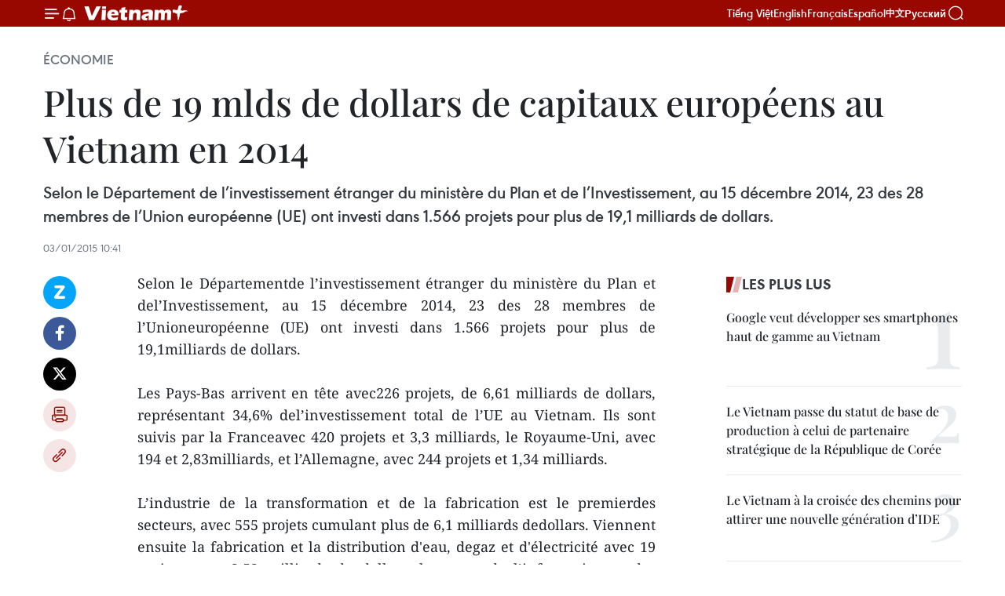

--- FILE ---
content_type: text/html;charset=utf-8
request_url: https://fr.vietnamplus.vn/plus-de-19-mlds-de-dollars-de-capitaux-europeens-au-vietnam-en-2014-post59054.vnp
body_size: 21894
content:
<!DOCTYPE html> <html lang="fr" class="fr"> <head> <title>Plus de 19 mlds de dollars de capitaux européens au Vietnam en 2014 | Vietnam+ (VietnamPlus)</title> <meta name="description" content="Selon le Départementde l’investissement étranger du ministère du Plan et del’Investissement, au 15 décembre 2014, 23 des 28 membres de l’Unioneuropéenne (UE) ont investi dans 1.566 projets pour plus de 19,1milliards de dollars. "/> <meta name="keywords" content=""/> <meta name="news_keywords" content=""/> <meta http-equiv="Content-Type" content="text/html; charset=utf-8" /> <meta http-equiv="X-UA-Compatible" content="IE=edge"/> <meta http-equiv="refresh" content="1800" /> <meta name="revisit-after" content="1 days" /> <meta name="viewport" content="width=device-width, initial-scale=1"> <meta http-equiv="content-language" content="vi" /> <meta name="format-detection" content="telephone=no"/> <meta name="format-detection" content="address=no"/> <meta name="apple-mobile-web-app-capable" content="yes"> <meta name="apple-mobile-web-app-status-bar-style" content="black"> <meta name="apple-mobile-web-app-title" content="Vietnam+ (VietnamPlus)"/> <meta name="referrer" content="no-referrer-when-downgrade"/> <link rel="shortcut icon" href="https://media.vietnamplus.vn/assets/web/styles/img/favicon.ico" type="image/x-icon" /> <link rel="preconnect" href="https://media.vietnamplus.vn"/> <link rel="dns-prefetch" href="https://media.vietnamplus.vn"/> <link rel="preconnect" href="//www.google-analytics.com" /> <link rel="preconnect" href="//www.googletagmanager.com" /> <link rel="preconnect" href="//stc.za.zaloapp.com" /> <link rel="preconnect" href="//fonts.googleapis.com" /> <link rel="preconnect" href="//pagead2.googlesyndication.com"/> <link rel="preconnect" href="//tpc.googlesyndication.com"/> <link rel="preconnect" href="//securepubads.g.doubleclick.net"/> <link rel="preconnect" href="//accounts.google.com"/> <link rel="preconnect" href="//adservice.google.com"/> <link rel="preconnect" href="//adservice.google.com.vn"/> <link rel="preconnect" href="//www.googletagservices.com"/> <link rel="preconnect" href="//partner.googleadservices.com"/> <link rel="preconnect" href="//tpc.googlesyndication.com"/> <link rel="preconnect" href="//za.zdn.vn"/> <link rel="preconnect" href="//sp.zalo.me"/> <link rel="preconnect" href="//connect.facebook.net"/> <link rel="preconnect" href="//www.facebook.com"/> <link rel="dns-prefetch" href="//www.google-analytics.com" /> <link rel="dns-prefetch" href="//www.googletagmanager.com" /> <link rel="dns-prefetch" href="//stc.za.zaloapp.com" /> <link rel="dns-prefetch" href="//fonts.googleapis.com" /> <link rel="dns-prefetch" href="//pagead2.googlesyndication.com"/> <link rel="dns-prefetch" href="//tpc.googlesyndication.com"/> <link rel="dns-prefetch" href="//securepubads.g.doubleclick.net"/> <link rel="dns-prefetch" href="//accounts.google.com"/> <link rel="dns-prefetch" href="//adservice.google.com"/> <link rel="dns-prefetch" href="//adservice.google.com.vn"/> <link rel="dns-prefetch" href="//www.googletagservices.com"/> <link rel="dns-prefetch" href="//partner.googleadservices.com"/> <link rel="dns-prefetch" href="//tpc.googlesyndication.com"/> <link rel="dns-prefetch" href="//za.zdn.vn"/> <link rel="dns-prefetch" href="//sp.zalo.me"/> <link rel="dns-prefetch" href="//connect.facebook.net"/> <link rel="dns-prefetch" href="//www.facebook.com"/> <link rel="dns-prefetch" href="//graph.facebook.com"/> <link rel="dns-prefetch" href="//static.xx.fbcdn.net"/> <link rel="dns-prefetch" href="//staticxx.facebook.com"/> <script> var cmsConfig = { domainDesktop: 'https://fr.vietnamplus.vn', domainMobile: 'https://fr.vietnamplus.vn', domainApi: 'https://fr-api.vietnamplus.vn', domainStatic: 'https://media.vietnamplus.vn', domainLog: 'https://fr-log.vietnamplus.vn', googleAnalytics: 'G\-XG2Q9PW0XH', siteId: 0, pageType: 1, objectId: 59054, adsZone: 371, allowAds: true, adsLazy: true, antiAdblock: true, }; if (window.location.protocol !== 'https:' && window.location.hostname.indexOf('vietnamplus.vn') !== -1) { window.location = 'https://' + window.location.hostname + window.location.pathname + window.location.hash; } var USER_AGENT=window.navigator&&(window.navigator.userAgent||window.navigator.vendor)||window.opera||"",IS_MOBILE=/Android|webOS|iPhone|iPod|BlackBerry|Windows Phone|IEMobile|Mobile Safari|Opera Mini/i.test(USER_AGENT),IS_REDIRECT=!1;function setCookie(e,o,i){var n=new Date,i=(n.setTime(n.getTime()+24*i*60*60*1e3),"expires="+n.toUTCString());document.cookie=e+"="+o+"; "+i+";path=/;"}function getCookie(e){var o=document.cookie.indexOf(e+"="),i=o+e.length+1;return!o&&e!==document.cookie.substring(0,e.length)||-1===o?null:(-1===(e=document.cookie.indexOf(";",i))&&(e=document.cookie.length),unescape(document.cookie.substring(i,e)))}IS_MOBILE&&getCookie("isDesktop")&&(setCookie("isDesktop",1,-1),window.location=window.location.pathname.replace(".amp", ".vnp")+window.location.search,IS_REDIRECT=!0); </script> <script> if(USER_AGENT && USER_AGENT.indexOf("facebot") <= 0 && USER_AGENT.indexOf("facebookexternalhit") <= 0) { var query = ''; var hash = ''; if (window.location.search) query = window.location.search; if (window.location.hash) hash = window.location.hash; var canonicalUrl = 'https://fr.vietnamplus.vn/plus-de-19-mlds-de-dollars-de-capitaux-europeens-au-vietnam-en-2014-post59054.vnp' + query + hash ; var curUrl = decodeURIComponent(window.location.href); if(!location.port && canonicalUrl.startsWith("http") && curUrl != canonicalUrl){ window.location.replace(canonicalUrl); } } </script> <meta property="fb:pages" content="120834779440" /> <meta property="fb:app_id" content="1960985707489919" /> <meta name="author" content="Vietnam+ (VietnamPlus)" /> <meta name="copyright" content="Copyright © 2026 by Vietnam+ (VietnamPlus)" /> <meta name="RATING" content="GENERAL" /> <meta name="GENERATOR" content="Vietnam+ (VietnamPlus)" /> <meta content="Vietnam+ (VietnamPlus)" itemprop="sourceOrganization" name="source"/> <meta content="news" itemprop="genre" name="medium"/> <meta name="robots" content="noarchive, max-image-preview:large, index, follow" /> <meta name="GOOGLEBOT" content="noarchive, max-image-preview:large, index, follow" /> <link rel="canonical" href="https://fr.vietnamplus.vn/plus-de-19-mlds-de-dollars-de-capitaux-europeens-au-vietnam-en-2014-post59054.vnp" /> <meta property="og:site_name" content="Vietnam+ (VietnamPlus)"/> <meta property="og:rich_attachment" content="true"/> <meta property="og:type" content="article"/> <meta property="og:url" content="https://fr.vietnamplus.vn/plus-de-19-mlds-de-dollars-de-capitaux-europeens-au-vietnam-en-2014-post59054.vnp"/> <meta property="og:image" content="https://mediafr.vietnamplus.vn/images/f7bdd265dc3b1373bc7e1f8305ab7b24e0281268babb9b66962bc2e3365ea22bc15c418e7ab473f95a06d53fd40b7425af3fe73432fb34fa81988dcbe948f4000cdef692a5e93e3fdf0cfbc4eb464641bc641214598d56ebf6ac7b349144c1fa/net-16jpeg163426395.jpeg.png.webp"/> <meta property="og:image:width" content="1200"/> <meta property="og:image:height" content="630"/> <meta property="og:title" content="Plus de 19 mlds de dollars de capitaux européens au Vietnam en 2014"/> <meta property="og:description" content="Selon le Départementde l’investissement étranger du ministère du Plan et del’Investissement, au 15 décembre 2014, 23 des 28 membres de l’Unioneuropéenne (UE) ont investi dans 1.566 projets pour plus de 19,1milliards de dollars. "/> <meta name="twitter:card" value="summary"/> <meta name="twitter:url" content="https://fr.vietnamplus.vn/plus-de-19-mlds-de-dollars-de-capitaux-europeens-au-vietnam-en-2014-post59054.vnp"/> <meta name="twitter:title" content="Plus de 19 mlds de dollars de capitaux européens au Vietnam en 2014"/> <meta name="twitter:description" content="Selon le Départementde l’investissement étranger du ministère du Plan et del’Investissement, au 15 décembre 2014, 23 des 28 membres de l’Unioneuropéenne (UE) ont investi dans 1.566 projets pour plus de 19,1milliards de dollars. "/> <meta name="twitter:image" content="https://mediafr.vietnamplus.vn/images/f7bdd265dc3b1373bc7e1f8305ab7b24e0281268babb9b66962bc2e3365ea22bc15c418e7ab473f95a06d53fd40b7425af3fe73432fb34fa81988dcbe948f4000cdef692a5e93e3fdf0cfbc4eb464641bc641214598d56ebf6ac7b349144c1fa/net-16jpeg163426395.jpeg.png.webp"/> <meta name="twitter:site" content="@Vietnam+ (VietnamPlus)"/> <meta name="twitter:creator" content="@Vietnam+ (VietnamPlus)"/> <meta property="article:publisher" content="https://www.facebook.com/VietnamPlus" /> <meta property="article:tag" content=""/> <meta property="article:section" content="Économie" /> <meta property="article:published_time" content="2015-01-03T17:41:49+0700"/> <meta property="article:modified_time" content="2015-01-03T17:41:49+0700"/> <script type="application/ld+json"> { "@context": "http://schema.org", "@type": "Organization", "name": "Vietnam+ (VietnamPlus)", "url": "https://fr.vietnamplus.vn", "logo": "https://media.vietnamplus.vn/assets/web/styles/img/logo.png", "foundingDate": "2008", "founders": [ { "@type": "Person", "name": "Thông tấn xã Việt Nam (TTXVN)" } ], "address": [ { "@type": "PostalAddress", "streetAddress": "Số 05 Lý Thường Kiệt - Hà Nội - Việt Nam", "addressLocality": "Hà Nội City", "addressRegion": "Northeast", "postalCode": "100000", "addressCountry": "VNM" } ], "contactPoint": [ { "@type": "ContactPoint", "telephone": "+84-243-941-1349", "contactType": "customer service" }, { "@type": "ContactPoint", "telephone": "+84-243-941-1348", "contactType": "customer service" } ], "sameAs": [ "https://www.facebook.com/VietnamPlus", "https://www.tiktok.com/@vietnamplus", "https://twitter.com/vietnamplus", "https://www.youtube.com/c/BaoVietnamPlus" ] } </script> <script type="application/ld+json"> { "@context" : "https://schema.org", "@type" : "WebSite", "name": "Vietnam+ (VietnamPlus)", "url": "https://fr.vietnamplus.vn", "alternateName" : "Báo điện tử VIETNAMPLUS, Cơ quan của Thông tấn xã Việt Nam (TTXVN)", "potentialAction": { "@type": "SearchAction", "target": { "@type": "EntryPoint", "urlTemplate": "https://fr.vietnamplus.vn/search/?q={search_term_string}" }, "query-input": "required name=search_term_string" } } </script> <script type="application/ld+json"> { "@context":"http://schema.org", "@type":"BreadcrumbList", "itemListElement":[ { "@type":"ListItem", "position":1, "item":{ "@id":"https://fr.vietnamplus.vn/economie/", "name":"Économie" } } ] } </script> <script type="application/ld+json"> { "@context": "http://schema.org", "@type": "NewsArticle", "mainEntityOfPage":{ "@type":"WebPage", "@id":"https://fr.vietnamplus.vn/plus-de-19-mlds-de-dollars-de-capitaux-europeens-au-vietnam-en-2014-post59054.vnp" }, "headline": "Plus de 19 mlds de dollars de capitaux européens au Vietnam en 2014", "description": "Selon le Départementde l’investissement étranger du ministère du Plan et del’Investissement, au 15 décembre 2014, 23 des 28 membres de l’Unioneuropéenne (UE) ont investi dans 1.566 projets pour plus de 19,1milliards de dollars.", "image": { "@type": "ImageObject", "url": "https://mediafr.vietnamplus.vn/images/f7bdd265dc3b1373bc7e1f8305ab7b24e0281268babb9b66962bc2e3365ea22bc15c418e7ab473f95a06d53fd40b7425af3fe73432fb34fa81988dcbe948f4000cdef692a5e93e3fdf0cfbc4eb464641bc641214598d56ebf6ac7b349144c1fa/net-16jpeg163426395.jpeg.png.webp", "width" : 1200, "height" : 675 }, "datePublished": "2015-01-03T17:41:49+0700", "dateModified": "2015-01-03T17:41:49+0700", "author": { "@type": "Person", "name": "" }, "publisher": { "@type": "Organization", "name": "Vietnam+ (VietnamPlus)", "logo": { "@type": "ImageObject", "url": "https://media.vietnamplus.vn/assets/web/styles/img/logo.png" } } } </script> <link rel="preload" href="https://media.vietnamplus.vn/assets/web/styles/css/main.min-1.0.14.css" as="style"> <link rel="preload" href="https://media.vietnamplus.vn/assets/web/js/main.min-1.0.33.js" as="script"> <link rel="preload" href="https://media.vietnamplus.vn/assets/web/js/detail.min-1.0.15.js" as="script"> <link rel="preload" href="https://common.mcms.one/assets/styles/css/vietnamplus-1.0.0.css" as="style"> <link rel="stylesheet" href="https://common.mcms.one/assets/styles/css/vietnamplus-1.0.0.css"> <link id="cms-style" rel="stylesheet" href="https://media.vietnamplus.vn/assets/web/styles/css/main.min-1.0.14.css"> <script type="text/javascript"> var _metaOgUrl = 'https://fr.vietnamplus.vn/plus-de-19-mlds-de-dollars-de-capitaux-europeens-au-vietnam-en-2014-post59054.vnp'; var page_title = document.title; var tracked_url = window.location.pathname + window.location.search + window.location.hash; var cate_path = 'economie'; if (cate_path.length > 0) { tracked_url = "/" + cate_path + tracked_url; } </script> <script async="" src="https://www.googletagmanager.com/gtag/js?id=G-XG2Q9PW0XH"></script> <script> window.dataLayer = window.dataLayer || []; function gtag(){dataLayer.push(arguments);} gtag('js', new Date()); gtag('config', 'G-XG2Q9PW0XH', {page_path: tracked_url}); </script> <script>window.dataLayer = window.dataLayer || [];dataLayer.push({'pageCategory': '/economie'});</script> <script> window.dataLayer = window.dataLayer || []; dataLayer.push({ 'event': 'Pageview', 'articleId': '59054', 'articleTitle': 'Plus de 19 mlds de dollars de capitaux européens au Vietnam en 2014', 'articleCategory': 'Économie', 'articleAlowAds': true, 'articleType': 'detail', 'articlePublishDate': '2015-01-03T17:41:49+0700', 'articleThumbnail': 'https://mediafr.vietnamplus.vn/images/f7bdd265dc3b1373bc7e1f8305ab7b24e0281268babb9b66962bc2e3365ea22bc15c418e7ab473f95a06d53fd40b7425af3fe73432fb34fa81988dcbe948f4000cdef692a5e93e3fdf0cfbc4eb464641bc641214598d56ebf6ac7b349144c1fa/net-16jpeg163426395.jpeg.png.webp', 'articleShortUrl': 'https://fr.vietnamplus.vn/plus-de-19-mlds-de-dollars-de-capitaux-europeens-au-vietnam-en-2014-post59054.vnp', 'articleFullUrl': 'https://fr.vietnamplus.vn/plus-de-19-mlds-de-dollars-de-capitaux-europeens-au-vietnam-en-2014-post59054.vnp', }); </script> <script type='text/javascript'> gtag('event', 'article_page',{ 'articleId': '59054', 'articleTitle': 'Plus de 19 mlds de dollars de capitaux européens au Vietnam en 2014', 'articleCategory': 'Économie', 'articleAlowAds': true, 'articleType': 'detail', 'articlePublishDate': '2015-01-03T17:41:49+0700', 'articleThumbnail': 'https://mediafr.vietnamplus.vn/images/f7bdd265dc3b1373bc7e1f8305ab7b24e0281268babb9b66962bc2e3365ea22bc15c418e7ab473f95a06d53fd40b7425af3fe73432fb34fa81988dcbe948f4000cdef692a5e93e3fdf0cfbc4eb464641bc641214598d56ebf6ac7b349144c1fa/net-16jpeg163426395.jpeg.png.webp', 'articleShortUrl': 'https://fr.vietnamplus.vn/plus-de-19-mlds-de-dollars-de-capitaux-europeens-au-vietnam-en-2014-post59054.vnp', 'articleFullUrl': 'https://fr.vietnamplus.vn/plus-de-19-mlds-de-dollars-de-capitaux-europeens-au-vietnam-en-2014-post59054.vnp', }); </script> <script>(function(w,d,s,l,i){w[l]=w[l]||[];w[l].push({'gtm.start': new Date().getTime(),event:'gtm.js'});var f=d.getElementsByTagName(s)[0], j=d.createElement(s),dl=l!='dataLayer'?'&l='+l:'';j.async=true;j.src= 'https://www.googletagmanager.com/gtm.js?id='+i+dl;f.parentNode.insertBefore(j,f); })(window,document,'script','dataLayer','GTM-5WM58F3N');</script> <script type="text/javascript"> !function(){"use strict";function e(e){var t=!(arguments.length>1&&void 0!==arguments[1])||arguments[1],c=document.createElement("script");c.src=e,t?c.type="module":(c.async=!0,c.type="text/javascript",c.setAttribute("nomodule",""));var n=document.getElementsByTagName("script")[0];n.parentNode.insertBefore(c,n)}!function(t,c){!function(t,c,n){var a,o,r;n.accountId=c,null!==(a=t.marfeel)&&void 0!==a||(t.marfeel={}),null!==(o=(r=t.marfeel).cmd)&&void 0!==o||(r.cmd=[]),t.marfeel.config=n;var i="https://sdk.mrf.io/statics";e("".concat(i,"/marfeel-sdk.js?id=").concat(c),!0),e("".concat(i,"/marfeel-sdk.es5.js?id=").concat(c),!1)}(t,c,arguments.length>2&&void 0!==arguments[2]?arguments[2]:{})}(window,2272,{} )}(); </script> <script async src="https://sp.zalo.me/plugins/sdk.js"></script> </head> <body class="detail-page"> <div id="sdaWeb_SdaMasthead" class="rennab rennab-top" data-platform="1" data-position="Web_SdaMasthead"> </div> <header class=" site-header"> <div class="sticky"> <div class="container"> <i class="ic-menu"></i> <i class="ic-bell"></i> <div id="header-news" class="pick-news hidden" data-source="header-latest-news"></div> <a class="small-logo" href="/" title="Vietnam+ (VietnamPlus)">Vietnam+ (VietnamPlus)</a> <ul class="menu"> <li> <a href="https://www.vietnamplus.vn" title="Tiếng Việt" target="_blank">Tiếng Việt</a> </li> <li> <a href="https://en.vietnamplus.vn" title="English" target="_blank" rel="nofollow">English</a> </li> <li> <a href="https://fr.vietnamplus.vn" title="Français" target="_blank" rel="nofollow">Français</a> </li> <li> <a href="https://es.vietnamplus.vn" title="Español" target="_blank" rel="nofollow">Español</a> </li> <li> <a href="https://zh.vietnamplus.vn" title="中文" target="_blank" rel="nofollow">中文</a> </li> <li> <a href="https://ru.vietnamplus.vn" title="Русский" target="_blank" rel="nofollow">Русский</a> </li> </ul> <div class="search-wrapper"> <i class="ic-search"></i> <input type="text" class="search txtsearch" placeholder="Mot clé"> </div> </div> </div> </header> <div class="site-body"> <div id="sdaWeb_SdaBackground" class="rennab " data-platform="1" data-position="Web_SdaBackground"> </div> <div class="container"> <div class="breadcrumb breadcrumb-detail"> <h2 class="main"> <a href="https://fr.vietnamplus.vn/economie/" title="Économie" class="active">Économie</a> </h2> </div> <div id="sdaWeb_SdaTop" class="rennab " data-platform="1" data-position="Web_SdaTop"> </div> <div class="article"> <h1 class="article__title cms-title "> Plus de 19 mlds de dollars de capitaux européens au Vietnam en 2014 </h1> <div class="article__sapo cms-desc"> Selon le Département de l’investissement étranger du ministère du Plan et de l’Investissement, au 15 décembre 2014, 23 des 28 membres de l’Union européenne (UE) ont investi dans 1.566 projets pour plus de 19,1 milliards de dollars. <br> </div> <div id="sdaWeb_SdaArticleAfterSapo" class="rennab " data-platform="1" data-position="Web_SdaArticleAfterSapo"> </div> <div class="article__meta"> <time class="time" datetime="2015-01-03T17:41:49+0700" data-time="1420281709" data-friendly="false">samedi 3 janvier 2015 17:41</time> <meta class="cms-date" itemprop="datePublished" content="2015-01-03T17:41:49+0700"> </div> <div class="col"> <div class="main-col content-col"> <div class="article__body zce-content-body cms-body" itemprop="articleBody"> <div class="social-pin sticky article__social"> <a href="javascript:void(0);" class="zl zalo-share-button" title="Zalo" data-href="https://fr.vietnamplus.vn/plus-de-19-mlds-de-dollars-de-capitaux-europeens-au-vietnam-en-2014-post59054.vnp" data-oaid="4486284411240520426" data-layout="1" data-color="blue" data-customize="true">Zalo</a> <a href="javascript:void(0);" class="item fb" data-href="https://fr.vietnamplus.vn/plus-de-19-mlds-de-dollars-de-capitaux-europeens-au-vietnam-en-2014-post59054.vnp" data-rel="facebook" title="Facebook">Facebook</a> <a href="javascript:void(0);" class="item tw" data-href="https://fr.vietnamplus.vn/plus-de-19-mlds-de-dollars-de-capitaux-europeens-au-vietnam-en-2014-post59054.vnp" data-rel="twitter" title="Twitter">Twitter</a> <a href="javascript:void(0);" class="bookmark sendbookmark hidden" onclick="ME.sendBookmark(this, 59054);" data-id="59054" title="marque-pages">marque-pages</a> <a href="javascript:void(0);" class="print sendprint" title="Print" data-href="/print-59054.html">Impression</a> <a href="javascript:void(0);" class="item link" data-href="https://fr.vietnamplus.vn/plus-de-19-mlds-de-dollars-de-capitaux-europeens-au-vietnam-en-2014-post59054.vnp" data-rel="copy" title="Copy link">Copy link</a> </div> <div align="justify"> Selon le Départementde l’investissement étranger du ministère du Plan et del’Investissement, au 15 décembre 2014, 23 des 28 membres de l’Unioneuropéenne (UE) ont investi dans 1.566 projets pour plus de 19,1milliards de dollars. <br> <br> Les Pays-Bas arrivent en tête avec226 projets, de 6,61 milliards de dollars, représentant 34,6% del’investissement total de l’UE au Vietnam. Ils sont suivis par la Franceavec 420 projets et 3,3 milliards, le Royaume-Uni, avec 194 et 2,83milliards, et l’Allemagne, avec 244 projets et 1,34 milliards. <br> <br> L’industrie de la transformation et de la fabrication est le premierdes secteurs, avec 555 projets cumulant plus de 6,1 milliards dedollars. Viennent ensuite la fabrication et la distribution d'eau, degaz et d'électricité avec 19 projets pour 3,52 milliards de dollars, lesecteur de l’information et des communications avec 170 projets et 2,19milliards, l’immobilier, avec 1,9 milliard de dollars, et l’exploitationminière (1,48 milliard de dollars). <br> <br> Hanoï occupe lapremière place avec 363 projets et 3,08 milliards de dollars, suivie parHô Chi Minh-Ville avec 571 projets et 2,8 milliards, et les provincesde Ba Ria-Vung Tau avec 2,4 milliards, de Quang Ninh, avec 2,2milliards, et de Dong Nai, avec 1,44 milliards. <br> <br> Lesentreprises européennes ont investi dans 1.117 projets à 100% decapitaux étrangers pour 7,8 milliards de dollars, 377 sous forme dejoint-ventures pour 4,78 milliards, 29 sous forme de contrats decoopération commerciale pour 3,1 milliards et 4 sous forme de contratBOT, BT et BTO pour plus de 3 milliards de dollars. <br> <br> Parmiles grands projets européens au Vietnam figurent la centrale thermiquede Mông Duong 2 (2,15 milliards de dollars) de la Sarl de l'électricitéAES-TKV Mông Duong, un joint-venture entre AES Mong Duong Holdings B.Vdes Pays-Bas et le Groupe national des industries du charbon et desminéraux du Vietnam; les services de téléphonie mobile CDMA (1,04milliard de dollars) entre le groupe VNPT et Hutchison Telecommunication(Luxembourg); et un projet dans les télécommunications (615 millions dedollars) entre VNPT et France Câbles et Radio au Vietnam (France).-CPV/VNA <br> <br>
</div> <div id="sdaWeb_SdaArticleAfterBody" class="rennab " data-platform="1" data-position="Web_SdaArticleAfterBody"> </div> </div> <div id="sdaWeb_SdaArticleAfterTag" class="rennab " data-platform="1" data-position="Web_SdaArticleAfterTag"> </div> <div class="wrap-social"> <div class="social-pin article__social"> <a href="javascript:void(0);" class="zl zalo-share-button" title="Zalo" data-href="https://fr.vietnamplus.vn/plus-de-19-mlds-de-dollars-de-capitaux-europeens-au-vietnam-en-2014-post59054.vnp" data-oaid="4486284411240520426" data-layout="1" data-color="blue" data-customize="true">Zalo</a> <a href="javascript:void(0);" class="item fb" data-href="https://fr.vietnamplus.vn/plus-de-19-mlds-de-dollars-de-capitaux-europeens-au-vietnam-en-2014-post59054.vnp" data-rel="facebook" title="Facebook">Facebook</a> <a href="javascript:void(0);" class="item tw" data-href="https://fr.vietnamplus.vn/plus-de-19-mlds-de-dollars-de-capitaux-europeens-au-vietnam-en-2014-post59054.vnp" data-rel="twitter" title="Twitter">Twitter</a> <a href="javascript:void(0);" class="bookmark sendbookmark hidden" onclick="ME.sendBookmark(this, 59054);" data-id="59054" title="marque-pages">marque-pages</a> <a href="javascript:void(0);" class="print sendprint" title="Print" data-href="/print-59054.html">Impression</a> <a href="javascript:void(0);" class="item link" data-href="https://fr.vietnamplus.vn/plus-de-19-mlds-de-dollars-de-capitaux-europeens-au-vietnam-en-2014-post59054.vnp" data-rel="copy" title="Copy link">Copy link</a> </div> <a href="https://news.google.com/publications/CAAqBwgKMN-18wowlLWFAw?hl=vi&gl=VN&ceid=VN%3Avi" class="google-news" target="_blank" title="Google News">Suivez VietnamPlus</a> </div> <div id="sdaWeb_SdaArticleAfterBody1" class="rennab " data-platform="1" data-position="Web_SdaArticleAfterBody1"> </div> <div id="sdaWeb_SdaArticleAfterBody2" class="rennab " data-platform="1" data-position="Web_SdaArticleAfterBody2"> </div> <div class="timeline secondary"> <h3 class="box-heading"> <a href="https://fr.vietnamplus.vn/economie/" title="Économie" class="title"> Voir plus </a> </h3> <div class="box-content content-list" data-source="recommendation-371"> <article class="story" data-id="257776"> <figure class="story__thumb"> <a class="cms-link" href="https://fr.vietnamplus.vn/croissance-asean3-lamro-prevoit-le-vietnam-en-tete-en-2026-post257776.vnp" title="Croissance ASEAN+3 : l’AMRO prévoit le Vietnam en tête en 2026"> <img class="lazyload" src="[data-uri]" data-src="https://mediafr.vietnamplus.vn/images/4a1eed2490c76558fc1c97e5df115ad2ed4bc30633affd6016d748e0c22c977eec94b0a28fdfd92ca8fc8da3b9d1eacf/amro.jpg.webp" data-srcset="https://mediafr.vietnamplus.vn/images/4a1eed2490c76558fc1c97e5df115ad2ed4bc30633affd6016d748e0c22c977eec94b0a28fdfd92ca8fc8da3b9d1eacf/amro.jpg.webp 1x, https://mediafr.vietnamplus.vn/images/34c41fdf4b6550b72895aef39c21803fed4bc30633affd6016d748e0c22c977eec94b0a28fdfd92ca8fc8da3b9d1eacf/amro.jpg.webp 2x" alt="Photo d&#39;illustration: VNA"> <noscript><img src="https://mediafr.vietnamplus.vn/images/4a1eed2490c76558fc1c97e5df115ad2ed4bc30633affd6016d748e0c22c977eec94b0a28fdfd92ca8fc8da3b9d1eacf/amro.jpg.webp" srcset="https://mediafr.vietnamplus.vn/images/4a1eed2490c76558fc1c97e5df115ad2ed4bc30633affd6016d748e0c22c977eec94b0a28fdfd92ca8fc8da3b9d1eacf/amro.jpg.webp 1x, https://mediafr.vietnamplus.vn/images/34c41fdf4b6550b72895aef39c21803fed4bc30633affd6016d748e0c22c977eec94b0a28fdfd92ca8fc8da3b9d1eacf/amro.jpg.webp 2x" alt="Photo d&#39;illustration: VNA" class="image-fallback"></noscript> </a> </figure> <h2 class="story__heading" data-tracking="257776"> <a class=" cms-link" href="https://fr.vietnamplus.vn/croissance-asean3-lamro-prevoit-le-vietnam-en-tete-en-2026-post257776.vnp" title="Croissance ASEAN+3 : l’AMRO prévoit le Vietnam en tête en 2026"> Croissance ASEAN+3 : l’AMRO prévoit le Vietnam en tête en 2026 </a> </h2> <time class="time" datetime="2026-01-21T17:03:24+0700" data-time="1768989804"> 21/01/2026 17:03 </time> <div class="story__summary story__shorten"> <p>Selon les estimations de l’AMRO, le Vietnam se distingue par des perspectives exceptionnelles, avec une croissance du PIB projetée à 7,6 % en 2026, soit le taux le plus élevé de l’ensemble du bloc ASEAN+3.</p> </div> </article> <article class="story" data-id="257775"> <figure class="story__thumb"> <a class="cms-link" href="https://fr.vietnamplus.vn/les-echanges-commerciaux-entre-le-vietnam-et-hong-kong-chine-prosperent-post257775.vnp" title="Les échanges commerciaux entre le Vietnam et Hong Kong (Chine) prospèrent"> <img class="lazyload" src="[data-uri]" data-src="https://mediafr.vietnamplus.vn/images/44f872b41ffffe837e595148a04b980744f0fdf55541b121348d357ed75be883b4fd7b51d4d53e69badee14668887184835b2a35aa37fbf2ec7ee4bb159e461c/nguyen-ngoc-ha.jpg.webp" data-srcset="https://mediafr.vietnamplus.vn/images/44f872b41ffffe837e595148a04b980744f0fdf55541b121348d357ed75be883b4fd7b51d4d53e69badee14668887184835b2a35aa37fbf2ec7ee4bb159e461c/nguyen-ngoc-ha.jpg.webp 1x, https://mediafr.vietnamplus.vn/images/5d0deb09e2c673469c8d47bdf1f528e444f0fdf55541b121348d357ed75be883b4fd7b51d4d53e69badee14668887184835b2a35aa37fbf2ec7ee4bb159e461c/nguyen-ngoc-ha.jpg.webp 2x" alt="Nguyen Ngoc Ha, directrice de Viet Kwong, une compagnie qui exporte vers Hong Kong. Photo: bnews.vn"> <noscript><img src="https://mediafr.vietnamplus.vn/images/44f872b41ffffe837e595148a04b980744f0fdf55541b121348d357ed75be883b4fd7b51d4d53e69badee14668887184835b2a35aa37fbf2ec7ee4bb159e461c/nguyen-ngoc-ha.jpg.webp" srcset="https://mediafr.vietnamplus.vn/images/44f872b41ffffe837e595148a04b980744f0fdf55541b121348d357ed75be883b4fd7b51d4d53e69badee14668887184835b2a35aa37fbf2ec7ee4bb159e461c/nguyen-ngoc-ha.jpg.webp 1x, https://mediafr.vietnamplus.vn/images/5d0deb09e2c673469c8d47bdf1f528e444f0fdf55541b121348d357ed75be883b4fd7b51d4d53e69badee14668887184835b2a35aa37fbf2ec7ee4bb159e461c/nguyen-ngoc-ha.jpg.webp 2x" alt="Nguyen Ngoc Ha, directrice de Viet Kwong, une compagnie qui exporte vers Hong Kong. Photo: bnews.vn" class="image-fallback"></noscript> </a> </figure> <h2 class="story__heading" data-tracking="257775"> <a class=" cms-link" href="https://fr.vietnamplus.vn/les-echanges-commerciaux-entre-le-vietnam-et-hong-kong-chine-prosperent-post257775.vnp" title="Les échanges commerciaux entre le Vietnam et Hong Kong (Chine) prospèrent"> Les échanges commerciaux entre le Vietnam et Hong Kong (Chine) prospèrent </a> </h2> <time class="time" datetime="2026-01-21T17:00:00+0700" data-time="1768989600"> 21/01/2026 17:00 </time> <div class="story__summary story__shorten"> <p>Les exportations vietnamiennes vers Hong Kong ont atteint 36,8 milliards de dollars américains, soit une augmentation de 90,6 % (4e rang), tandis que les importations vietnamiennes en provenance de Hong Kong ont atteint 25,5 milliards de dollars américains, soit une augmentation de 52,9 % (3e rang).</p> </div> </article> <article class="story" data-id="257771"> <figure class="story__thumb"> <a class="cms-link" href="https://fr.vietnamplus.vn/le-14e-congres-national-du-parti-definit-la-voie-du-developpement-futur-post257771.vnp" title="Le 14e Congrès national du Parti définit la voie du développement futur"> <img class="lazyload" src="[data-uri]" data-src="https://mediafr.vietnamplus.vn/images/44f872b41ffffe837e595148a04b9807975a72fa79d04b089cad50c3445fdbeec60e4a00feb16a361aaea40c4397320228bb37164893909253782819312939c89194032beeadd64ed252d6716b851caf6ad379562fabb7a2e21bab8da96997cb/ouverture-du-14e-congres-national-du-parti.jpg.webp" data-srcset="https://mediafr.vietnamplus.vn/images/44f872b41ffffe837e595148a04b9807975a72fa79d04b089cad50c3445fdbeec60e4a00feb16a361aaea40c4397320228bb37164893909253782819312939c89194032beeadd64ed252d6716b851caf6ad379562fabb7a2e21bab8da96997cb/ouverture-du-14e-congres-national-du-parti.jpg.webp 1x, https://mediafr.vietnamplus.vn/images/5d0deb09e2c673469c8d47bdf1f528e4975a72fa79d04b089cad50c3445fdbeec60e4a00feb16a361aaea40c4397320228bb37164893909253782819312939c89194032beeadd64ed252d6716b851caf6ad379562fabb7a2e21bab8da96997cb/ouverture-du-14e-congres-national-du-parti.jpg.webp 2x" alt="Vue panoramique de la séance d&#39;ouverture du 14e Congrès national du Parti, le 20 janvier 2026. Photo : VNA"> <noscript><img src="https://mediafr.vietnamplus.vn/images/44f872b41ffffe837e595148a04b9807975a72fa79d04b089cad50c3445fdbeec60e4a00feb16a361aaea40c4397320228bb37164893909253782819312939c89194032beeadd64ed252d6716b851caf6ad379562fabb7a2e21bab8da96997cb/ouverture-du-14e-congres-national-du-parti.jpg.webp" srcset="https://mediafr.vietnamplus.vn/images/44f872b41ffffe837e595148a04b9807975a72fa79d04b089cad50c3445fdbeec60e4a00feb16a361aaea40c4397320228bb37164893909253782819312939c89194032beeadd64ed252d6716b851caf6ad379562fabb7a2e21bab8da96997cb/ouverture-du-14e-congres-national-du-parti.jpg.webp 1x, https://mediafr.vietnamplus.vn/images/5d0deb09e2c673469c8d47bdf1f528e4975a72fa79d04b089cad50c3445fdbeec60e4a00feb16a361aaea40c4397320228bb37164893909253782819312939c89194032beeadd64ed252d6716b851caf6ad379562fabb7a2e21bab8da96997cb/ouverture-du-14e-congres-national-du-parti.jpg.webp 2x" alt="Vue panoramique de la séance d&#39;ouverture du 14e Congrès national du Parti, le 20 janvier 2026. Photo : VNA" class="image-fallback"></noscript> </a> </figure> <h2 class="story__heading" data-tracking="257771"> <a class=" cms-link" href="https://fr.vietnamplus.vn/le-14e-congres-national-du-parti-definit-la-voie-du-developpement-futur-post257771.vnp" title="Le 14e Congrès national du Parti définit la voie du développement futur"> Le 14e Congrès national du Parti définit la voie du développement futur </a> </h2> <time class="time" datetime="2026-01-21T16:15:00+0700" data-time="1768986900"> 21/01/2026 16:15 </time> <div class="story__summary story__shorten"> <p>Stratfor, plateforme d’analyse géopolitique mondiale basée aux États-Unis, a indiqué que le 14e Congrès national du Parti devrait approuver les grandes priorités politiques et économiques pour les cinq prochaines années, en mettant l’accent sur le maintien d’un taux de croissance économique élevé.</p> </div> </article> <article class="story" data-id="257756"> <figure class="story__thumb"> <a class="cms-link" href="https://fr.vietnamplus.vn/14e-congres-du-parti-le-vietnam-definit-des-solutions-strategiques-pour-assurer-une-croissance-economique-a-deux-chiffres-post257756.vnp" title="14e Congrès du Parti : Le Vietnam définit des solutions stratégiques pour assurer une croissance économique à deux chiffres"> <img class="lazyload" src="[data-uri]" data-src="https://mediafr.vietnamplus.vn/images/[base64]/vna-potal-dai-hoi-dang-xiv-phien-thao-luan-tai-hoi-truong-ve-cac-van-kien-dai-hoi-8542815.jpg.webp" data-srcset="https://mediafr.vietnamplus.vn/images/[base64]/vna-potal-dai-hoi-dang-xiv-phien-thao-luan-tai-hoi-truong-ve-cac-van-kien-dai-hoi-8542815.jpg.webp 1x, https://mediafr.vietnamplus.vn/images/[base64]/vna-potal-dai-hoi-dang-xiv-phien-thao-luan-tai-hoi-truong-ve-cac-van-kien-dai-hoi-8542815.jpg.webp 2x" alt="Nguyen Anh Tuan, chef adjoint de la Commission centrale des politiques et des stratégies. Photo: VNA"> <noscript><img src="https://mediafr.vietnamplus.vn/images/[base64]/vna-potal-dai-hoi-dang-xiv-phien-thao-luan-tai-hoi-truong-ve-cac-van-kien-dai-hoi-8542815.jpg.webp" srcset="https://mediafr.vietnamplus.vn/images/[base64]/vna-potal-dai-hoi-dang-xiv-phien-thao-luan-tai-hoi-truong-ve-cac-van-kien-dai-hoi-8542815.jpg.webp 1x, https://mediafr.vietnamplus.vn/images/[base64]/vna-potal-dai-hoi-dang-xiv-phien-thao-luan-tai-hoi-truong-ve-cac-van-kien-dai-hoi-8542815.jpg.webp 2x" alt="Nguyen Anh Tuan, chef adjoint de la Commission centrale des politiques et des stratégies. Photo: VNA" class="image-fallback"></noscript> </a> </figure> <h2 class="story__heading" data-tracking="257756"> <a class=" cms-link" href="https://fr.vietnamplus.vn/14e-congres-du-parti-le-vietnam-definit-des-solutions-strategiques-pour-assurer-une-croissance-economique-a-deux-chiffres-post257756.vnp" title="14e Congrès du Parti : Le Vietnam définit des solutions stratégiques pour assurer une croissance économique à deux chiffres"> 14e Congrès du Parti : Le Vietnam définit des solutions stratégiques pour assurer une croissance économique à deux chiffres </a> </h2> <time class="time" datetime="2026-01-21T11:40:00+0700" data-time="1768970400"> 21/01/2026 11:40 </time> <div class="story__summary story__shorten"> <p>Saluant la pertinence des projets de documents soumis au Congrès, la Commission centrale des politiques et des stratégies du Parti a réaffirmé que l’objectif d’une croissance supérieure à 10 % était un impératif catégorique et urgent pour atteindre les ambitions nationales aux horizons 2030 et 2045.</p> </div> </article> <article class="story" data-id="257753"> <figure class="story__thumb"> <a class="cms-link" href="https://fr.vietnamplus.vn/les-etablissements-de-credit-anticipent-leur-plus-faible-croissance-des-benefices-en-2026-post257753.vnp" title="Les établissements de crédit anticipent leur plus faible croissance des bénéfices en 2026"> <img class="lazyload" src="[data-uri]" data-src="https://mediafr.vietnamplus.vn/images/44f872b41ffffe837e595148a04b980744f0fdf55541b121348d357ed75be883474c9168af0cc573238056ada4acf7e1/credit.jpg.webp" data-srcset="https://mediafr.vietnamplus.vn/images/44f872b41ffffe837e595148a04b980744f0fdf55541b121348d357ed75be883474c9168af0cc573238056ada4acf7e1/credit.jpg.webp 1x, https://mediafr.vietnamplus.vn/images/5d0deb09e2c673469c8d47bdf1f528e444f0fdf55541b121348d357ed75be883474c9168af0cc573238056ada4acf7e1/credit.jpg.webp 2x" alt="Photo d&#39;illustration: VOV"> <noscript><img src="https://mediafr.vietnamplus.vn/images/44f872b41ffffe837e595148a04b980744f0fdf55541b121348d357ed75be883474c9168af0cc573238056ada4acf7e1/credit.jpg.webp" srcset="https://mediafr.vietnamplus.vn/images/44f872b41ffffe837e595148a04b980744f0fdf55541b121348d357ed75be883474c9168af0cc573238056ada4acf7e1/credit.jpg.webp 1x, https://mediafr.vietnamplus.vn/images/5d0deb09e2c673469c8d47bdf1f528e444f0fdf55541b121348d357ed75be883474c9168af0cc573238056ada4acf7e1/credit.jpg.webp 2x" alt="Photo d&#39;illustration: VOV" class="image-fallback"></noscript> </a> </figure> <h2 class="story__heading" data-tracking="257753"> <a class=" cms-link" href="https://fr.vietnamplus.vn/les-etablissements-de-credit-anticipent-leur-plus-faible-croissance-des-benefices-en-2026-post257753.vnp" title="Les établissements de crédit anticipent leur plus faible croissance des bénéfices en 2026"> Les établissements de crédit anticipent leur plus faible croissance des bénéfices en 2026 </a> </h2> <time class="time" datetime="2026-01-21T11:00:00+0700" data-time="1768968000"> 21/01/2026 11:00 </time> <div class="story__summary story__shorten"> <p>Selon la dernière enquête de la Banque d’État du Vietnam (BEV), les établissements de crédit s’attendent à ce que les perspectives commerciales restent positives en 2026, mais se montrent plus prudents quant à la croissance de leurs bénéfices.</p> </div> </article> <div id="sdaWeb_SdaNative1" class="rennab " data-platform="1" data-position="Web_SdaNative1"> </div> <article class="story" data-id="257749"> <figure class="story__thumb"> <a class="cms-link" href="https://fr.vietnamplus.vn/le-vietnam-rejoint-officiellement-le-groupe-des-pays-a-revenu-intermediaire-de-la-tranche-superieure-post257749.vnp" title="Le Vietnam rejoint officiellement le groupe des pays à revenu intermédiaire de la tranche supérieure"> <img class="lazyload" src="[data-uri]" data-src="https://mediafr.vietnamplus.vn/images/e561533c122dd67ff9be5bdc262327588536600dd306bc1d71d9af068acad1cbe8cfb92761a1dd0e1ccdf3d93c54aa6ebc641214598d56ebf6ac7b349144c1fa/san-xuat.jpg.webp" data-srcset="https://mediafr.vietnamplus.vn/images/e561533c122dd67ff9be5bdc262327588536600dd306bc1d71d9af068acad1cbe8cfb92761a1dd0e1ccdf3d93c54aa6ebc641214598d56ebf6ac7b349144c1fa/san-xuat.jpg.webp 1x, https://mediafr.vietnamplus.vn/images/5e68d86e4a3b9f2df1e0c1392dbdba628536600dd306bc1d71d9af068acad1cbe8cfb92761a1dd0e1ccdf3d93c54aa6ebc641214598d56ebf6ac7b349144c1fa/san-xuat.jpg.webp 2x" alt="Photo : VNA"> <noscript><img src="https://mediafr.vietnamplus.vn/images/e561533c122dd67ff9be5bdc262327588536600dd306bc1d71d9af068acad1cbe8cfb92761a1dd0e1ccdf3d93c54aa6ebc641214598d56ebf6ac7b349144c1fa/san-xuat.jpg.webp" srcset="https://mediafr.vietnamplus.vn/images/e561533c122dd67ff9be5bdc262327588536600dd306bc1d71d9af068acad1cbe8cfb92761a1dd0e1ccdf3d93c54aa6ebc641214598d56ebf6ac7b349144c1fa/san-xuat.jpg.webp 1x, https://mediafr.vietnamplus.vn/images/5e68d86e4a3b9f2df1e0c1392dbdba628536600dd306bc1d71d9af068acad1cbe8cfb92761a1dd0e1ccdf3d93c54aa6ebc641214598d56ebf6ac7b349144c1fa/san-xuat.jpg.webp 2x" alt="Photo : VNA" class="image-fallback"></noscript> </a> </figure> <h2 class="story__heading" data-tracking="257749"> <a class=" cms-link" href="https://fr.vietnamplus.vn/le-vietnam-rejoint-officiellement-le-groupe-des-pays-a-revenu-intermediaire-de-la-tranche-superieure-post257749.vnp" title="Le Vietnam rejoint officiellement le groupe des pays à revenu intermédiaire de la tranche supérieure"> Le Vietnam rejoint officiellement le groupe des pays à revenu intermédiaire de la tranche supérieure </a> </h2> <time class="time" datetime="2026-01-21T10:41:26+0700" data-time="1768966886"> 21/01/2026 10:41 </time> <div class="story__summary story__shorten"> <p>L'année 2025 marque un tournant majeur pour l'économie nationale avec un Produit intérieur brut (PIB) atteignant, pour la première fois, environ 510 milliards de dollars, porté par une croissance supérieure à 8 %.</p> </div> </article> <article class="story" data-id="257742"> <figure class="story__thumb"> <a class="cms-link" href="https://fr.vietnamplus.vn/14e-congres-du-pcv-vers-une-ere-de-progres-et-de-percees-strategiques-post257742.vnp" title="14e Congrès du PCV : Vers une ère de progrès et de percées stratégiques"> <img class="lazyload" src="[data-uri]" data-src="https://mediafr.vietnamplus.vn/images/8e98a483fbdc1188ba7e718c1c8b17cb1a010301eef81f49b69a83c77340a2e0ee60a9c85922d0fe2822304c77cc769fe6927b34b3ce5070d3f875dd1ec8a8cd/nguyen-duy-loi-210126.jpg.webp" data-srcset="https://mediafr.vietnamplus.vn/images/8e98a483fbdc1188ba7e718c1c8b17cb1a010301eef81f49b69a83c77340a2e0ee60a9c85922d0fe2822304c77cc769fe6927b34b3ce5070d3f875dd1ec8a8cd/nguyen-duy-loi-210126.jpg.webp 1x, https://mediafr.vietnamplus.vn/images/8fca5519b08d7ebdb673790bf74350811a010301eef81f49b69a83c77340a2e0ee60a9c85922d0fe2822304c77cc769fe6927b34b3ce5070d3f875dd1ec8a8cd/nguyen-duy-loi-210126.jpg.webp 2x" alt="Le prof. associé-docteur Nguyen Duy Loi, rédacteur en chef de la Revue des Sciences sociales du Vietnam. Photo: VNA"> <noscript><img src="https://mediafr.vietnamplus.vn/images/8e98a483fbdc1188ba7e718c1c8b17cb1a010301eef81f49b69a83c77340a2e0ee60a9c85922d0fe2822304c77cc769fe6927b34b3ce5070d3f875dd1ec8a8cd/nguyen-duy-loi-210126.jpg.webp" srcset="https://mediafr.vietnamplus.vn/images/8e98a483fbdc1188ba7e718c1c8b17cb1a010301eef81f49b69a83c77340a2e0ee60a9c85922d0fe2822304c77cc769fe6927b34b3ce5070d3f875dd1ec8a8cd/nguyen-duy-loi-210126.jpg.webp 1x, https://mediafr.vietnamplus.vn/images/8fca5519b08d7ebdb673790bf74350811a010301eef81f49b69a83c77340a2e0ee60a9c85922d0fe2822304c77cc769fe6927b34b3ce5070d3f875dd1ec8a8cd/nguyen-duy-loi-210126.jpg.webp 2x" alt="Le prof. associé-docteur Nguyen Duy Loi, rédacteur en chef de la Revue des Sciences sociales du Vietnam. Photo: VNA" class="image-fallback"></noscript> </a> </figure> <h2 class="story__heading" data-tracking="257742"> <a class=" cms-link" href="https://fr.vietnamplus.vn/14e-congres-du-pcv-vers-une-ere-de-progres-et-de-percees-strategiques-post257742.vnp" title="14e Congrès du PCV : Vers une ère de progrès et de percées stratégiques"> 14e Congrès du PCV : Vers une ère de progrès et de percées stratégiques </a> </h2> <time class="time" datetime="2026-01-21T09:48:37+0700" data-time="1768963717"> 21/01/2026 09:48 </time> <div class="story__summary story__shorten"> <p>Le 14e Congrès national du Parti communiste du Vietnam (PCV) devra définir une nouvelle vision stratégique, ouvrant une « ère du progrès national », portée par l’aspiration à un développement rapide, durable et prospère.</p> </div> </article> <article class="story" data-id="257738"> <figure class="story__thumb"> <a class="cms-link" href="https://fr.vietnamplus.vn/le-vietnam-mise-sur-le-canada-pour-propulser-ses-exportations-darticles-de-maroquinerie-et-de-chaussures-post257738.vnp" title="Le Vietnam mise sur le Canada pour propulser ses exportations d&#39;articles de maroquinerie et de chaussures"> <img class="lazyload" src="[data-uri]" data-src="https://mediafr.vietnamplus.vn/images/09bba8fe1e0bab5788885f766dd43fbbd2eff3e911b98fa7487bcd74d4cedac6dba1beab9a1168b5d55dbd570291c474bc641214598d56ebf6ac7b349144c1fa/da-giay.jpg.webp" data-srcset="https://mediafr.vietnamplus.vn/images/09bba8fe1e0bab5788885f766dd43fbbd2eff3e911b98fa7487bcd74d4cedac6dba1beab9a1168b5d55dbd570291c474bc641214598d56ebf6ac7b349144c1fa/da-giay.jpg.webp 1x, https://mediafr.vietnamplus.vn/images/3a31c05c87ed42e2ee7840c780802e73d2eff3e911b98fa7487bcd74d4cedac6dba1beab9a1168b5d55dbd570291c474bc641214598d56ebf6ac7b349144c1fa/da-giay.jpg.webp 2x" alt="Photo d&#39;illustration : VNA"> <noscript><img src="https://mediafr.vietnamplus.vn/images/09bba8fe1e0bab5788885f766dd43fbbd2eff3e911b98fa7487bcd74d4cedac6dba1beab9a1168b5d55dbd570291c474bc641214598d56ebf6ac7b349144c1fa/da-giay.jpg.webp" srcset="https://mediafr.vietnamplus.vn/images/09bba8fe1e0bab5788885f766dd43fbbd2eff3e911b98fa7487bcd74d4cedac6dba1beab9a1168b5d55dbd570291c474bc641214598d56ebf6ac7b349144c1fa/da-giay.jpg.webp 1x, https://mediafr.vietnamplus.vn/images/3a31c05c87ed42e2ee7840c780802e73d2eff3e911b98fa7487bcd74d4cedac6dba1beab9a1168b5d55dbd570291c474bc641214598d56ebf6ac7b349144c1fa/da-giay.jpg.webp 2x" alt="Photo d&#39;illustration : VNA" class="image-fallback"></noscript> </a> </figure> <h2 class="story__heading" data-tracking="257738"> <a class=" cms-link" href="https://fr.vietnamplus.vn/le-vietnam-mise-sur-le-canada-pour-propulser-ses-exportations-darticles-de-maroquinerie-et-de-chaussures-post257738.vnp" title="Le Vietnam mise sur le Canada pour propulser ses exportations d&#39;articles de maroquinerie et de chaussures"> Le Vietnam mise sur le Canada pour propulser ses exportations d'articles de maroquinerie et de chaussures </a> </h2> <time class="time" datetime="2026-01-21T09:34:23+0700" data-time="1768962863"> 21/01/2026 09:34 </time> <div class="story__summary story__shorten"> <p>Portées par le CPTPP, les exportations vietnamiennes de maroquinerie et de chaussures vers le Canada affichent une croissance soutenue. Face au défi du manque de marques à forte notoriété internationale, les entreprises vietnamiennes misent sur la promotion directe, les partenariats structurels et la coopération technologique afin de renforcer durablement leur présence sur le marché nord-américain.</p> </div> </article> <article class="story" data-id="257693"> <figure class="story__thumb"> <a class="cms-link" href="https://fr.vietnamplus.vn/14-congres-du-parti-consolider-les-forces-internes-et-renforcer-la-position-du-vietnam-post257693.vnp" title="14ᵉ Congrès du Parti : consolider les forces internes et renforcer la position du Vietnam"> <img class="lazyload" src="[data-uri]" data-src="https://mediafr.vietnamplus.vn/images/8e98a483fbdc1188ba7e718c1c8b17cbad0848ead45d3b245e15ae92ce6d5ff9e8d7f16793b397913687e948421ce418850257a529f97c16485fb0cbb55120de/ung-quc-hung-dai-hoi-xiv.jpg.webp" data-srcset="https://mediafr.vietnamplus.vn/images/8e98a483fbdc1188ba7e718c1c8b17cbad0848ead45d3b245e15ae92ce6d5ff9e8d7f16793b397913687e948421ce418850257a529f97c16485fb0cbb55120de/ung-quc-hung-dai-hoi-xiv.jpg.webp 1x, https://mediafr.vietnamplus.vn/images/8fca5519b08d7ebdb673790bf7435081ad0848ead45d3b245e15ae92ce6d5ff9e8d7f16793b397913687e948421ce418850257a529f97c16485fb0cbb55120de/ung-quc-hung-dai-hoi-xiv.jpg.webp 2x" alt="Le docteur Ung Quoc Hung, ingénieur en chef chez le groupe français Setec Nucléaire et vice-président du Réseau des experts vietnamiens en énergie nucléaire à l’étranger (VietNuc). Photo: VNA"> <noscript><img src="https://mediafr.vietnamplus.vn/images/8e98a483fbdc1188ba7e718c1c8b17cbad0848ead45d3b245e15ae92ce6d5ff9e8d7f16793b397913687e948421ce418850257a529f97c16485fb0cbb55120de/ung-quc-hung-dai-hoi-xiv.jpg.webp" srcset="https://mediafr.vietnamplus.vn/images/8e98a483fbdc1188ba7e718c1c8b17cbad0848ead45d3b245e15ae92ce6d5ff9e8d7f16793b397913687e948421ce418850257a529f97c16485fb0cbb55120de/ung-quc-hung-dai-hoi-xiv.jpg.webp 1x, https://mediafr.vietnamplus.vn/images/8fca5519b08d7ebdb673790bf7435081ad0848ead45d3b245e15ae92ce6d5ff9e8d7f16793b397913687e948421ce418850257a529f97c16485fb0cbb55120de/ung-quc-hung-dai-hoi-xiv.jpg.webp 2x" alt="Le docteur Ung Quoc Hung, ingénieur en chef chez le groupe français Setec Nucléaire et vice-président du Réseau des experts vietnamiens en énergie nucléaire à l’étranger (VietNuc). Photo: VNA" class="image-fallback"></noscript> </a> </figure> <h2 class="story__heading" data-tracking="257693"> <a class=" cms-link" href="https://fr.vietnamplus.vn/14-congres-du-parti-consolider-les-forces-internes-et-renforcer-la-position-du-vietnam-post257693.vnp" title="14ᵉ Congrès du Parti : consolider les forces internes et renforcer la position du Vietnam"> 14ᵉ Congrès du Parti : consolider les forces internes et renforcer la position du Vietnam </a> </h2> <time class="time" datetime="2026-01-21T06:30:00+0700" data-time="1768951800"> 21/01/2026 06:30 </time> <div class="story__summary story__shorten"> <p>À l’occasion du 14e Congrès national du Parti communiste du Vietnam, le docteur Ung Quoc Hung met en avant la nécessité pour le Vietnam de valoriser les acquis du Renouveau tout en accélérant la transition vers un modèle de développement durable fondé sur la science, la technologie et le renforcement de l’autonomie stratégique.</p> </div> </article> <article class="story" data-id="257712"> <figure class="story__thumb"> <a class="cms-link" href="https://fr.vietnamplus.vn/vietnamsingapour-une-croissance-soutenue-des-echanges-commerciaux-post257712.vnp" title="Vietnam–Singapour : une croissance soutenue des échanges commerciaux"> <img class="lazyload" src="[data-uri]" data-src="https://mediafr.vietnamplus.vn/images/cab7b1bdcfee992d98b27983efe908aeef722605db5870b897042a6accaa6e0df87371f05f430b6992a98fa0dbfecb9cbc641214598d56ebf6ac7b349144c1fa/anh-nn-2.jpg.webp" data-srcset="https://mediafr.vietnamplus.vn/images/cab7b1bdcfee992d98b27983efe908aeef722605db5870b897042a6accaa6e0df87371f05f430b6992a98fa0dbfecb9cbc641214598d56ebf6ac7b349144c1fa/anh-nn-2.jpg.webp 1x, https://mediafr.vietnamplus.vn/images/156ec659313cbeba9b7c8186b65fa5a4ef722605db5870b897042a6accaa6e0df87371f05f430b6992a98fa0dbfecb9cbc641214598d56ebf6ac7b349144c1fa/anh-nn-2.jpg.webp 2x" alt="Transformation de pangasius pour exportation. Photo d&#39;illustration: VNA"> <noscript><img src="https://mediafr.vietnamplus.vn/images/cab7b1bdcfee992d98b27983efe908aeef722605db5870b897042a6accaa6e0df87371f05f430b6992a98fa0dbfecb9cbc641214598d56ebf6ac7b349144c1fa/anh-nn-2.jpg.webp" srcset="https://mediafr.vietnamplus.vn/images/cab7b1bdcfee992d98b27983efe908aeef722605db5870b897042a6accaa6e0df87371f05f430b6992a98fa0dbfecb9cbc641214598d56ebf6ac7b349144c1fa/anh-nn-2.jpg.webp 1x, https://mediafr.vietnamplus.vn/images/156ec659313cbeba9b7c8186b65fa5a4ef722605db5870b897042a6accaa6e0df87371f05f430b6992a98fa0dbfecb9cbc641214598d56ebf6ac7b349144c1fa/anh-nn-2.jpg.webp 2x" alt="Transformation de pangasius pour exportation. Photo d&#39;illustration: VNA" class="image-fallback"></noscript> </a> </figure> <h2 class="story__heading" data-tracking="257712"> <a class=" cms-link" href="https://fr.vietnamplus.vn/vietnamsingapour-une-croissance-soutenue-des-echanges-commerciaux-post257712.vnp" title="Vietnam–Singapour : une croissance soutenue des échanges commerciaux"> Vietnam–Singapour : une croissance soutenue des échanges commerciaux </a> </h2> <time class="time" datetime="2026-01-20T15:32:23+0700" data-time="1768897943"> 20/01/2026 15:32 </time> <div class="story__summary story__shorten"> <p>Avec un volume d’échanges proche de 40 milliards de dollars singapouriens en 2025, le commerce Vietnam–Singapour continue d’afficher une croissance soutenue.</p> </div> </article> <article class="story" data-id="257689"> <figure class="story__thumb"> <a class="cms-link" href="https://fr.vietnamplus.vn/le-gouvernement-lance-un-plan-de-communication-sur-lenergie-nucleaire-post257689.vnp" title="Le gouvernement lance un plan de communication sur l’énergie nucléaire"> <img class="lazyload" src="[data-uri]" data-src="https://mediafr.vietnamplus.vn/images/44f872b41ffffe837e595148a04b9807975a72fa79d04b089cad50c3445fdbeed56c091b64616d016468529976c5872e6c17335bfeab3a9463c35c0e0cc94508/ninh-thuan-1.jpg.webp" data-srcset="https://mediafr.vietnamplus.vn/images/44f872b41ffffe837e595148a04b9807975a72fa79d04b089cad50c3445fdbeed56c091b64616d016468529976c5872e6c17335bfeab3a9463c35c0e0cc94508/ninh-thuan-1.jpg.webp 1x, https://mediafr.vietnamplus.vn/images/5d0deb09e2c673469c8d47bdf1f528e4975a72fa79d04b089cad50c3445fdbeed56c091b64616d016468529976c5872e6c17335bfeab3a9463c35c0e0cc94508/ninh-thuan-1.jpg.webp 2x" alt="Vue aérienne du site où sera construite la centrale nucléaire de Ninh Thuân 1, dans la commune de Phuoc Dinh, province de Khanh Hoa. Photo : VNA"> <noscript><img src="https://mediafr.vietnamplus.vn/images/44f872b41ffffe837e595148a04b9807975a72fa79d04b089cad50c3445fdbeed56c091b64616d016468529976c5872e6c17335bfeab3a9463c35c0e0cc94508/ninh-thuan-1.jpg.webp" srcset="https://mediafr.vietnamplus.vn/images/44f872b41ffffe837e595148a04b9807975a72fa79d04b089cad50c3445fdbeed56c091b64616d016468529976c5872e6c17335bfeab3a9463c35c0e0cc94508/ninh-thuan-1.jpg.webp 1x, https://mediafr.vietnamplus.vn/images/5d0deb09e2c673469c8d47bdf1f528e4975a72fa79d04b089cad50c3445fdbeed56c091b64616d016468529976c5872e6c17335bfeab3a9463c35c0e0cc94508/ninh-thuan-1.jpg.webp 2x" alt="Vue aérienne du site où sera construite la centrale nucléaire de Ninh Thuân 1, dans la commune de Phuoc Dinh, province de Khanh Hoa. Photo : VNA" class="image-fallback"></noscript> </a> </figure> <h2 class="story__heading" data-tracking="257689"> <a class=" cms-link" href="https://fr.vietnamplus.vn/le-gouvernement-lance-un-plan-de-communication-sur-lenergie-nucleaire-post257689.vnp" title="Le gouvernement lance un plan de communication sur l’énergie nucléaire"> Le gouvernement lance un plan de communication sur l’énergie nucléaire </a> </h2> <time class="time" datetime="2026-01-20T09:45:00+0700" data-time="1768877100"> 20/01/2026 09:45 </time> <div class="story__summary story__shorten"> <p>D’ici 2027, environ 60% des dirigeants, cadres, fonctionnaires et agents du secteur public des ministères et collectivités territoriales concernés auront acquis des connaissances de base sur le développement et l’application de l’énergie nucléaire.</p> </div> </article> <article class="story" data-id="257679"> <figure class="story__thumb"> <a class="cms-link" href="https://fr.vietnamplus.vn/14e-congres-du-parti-un-expert-belge-confiant-dans-leconomie-vietnamienne-post257679.vnp" title="14e Congrès du Parti : un expert belge confiant dans l’économie vietnamienne"> <img class="lazyload" src="[data-uri]" data-src="https://mediafr.vietnamplus.vn/images/99744cc23496dda1191ab041b5e718395b3c87e76caf3628ae146353aee807db45ecce224412c4719ebd1663feaf5803/1.jpg.webp" data-srcset="https://mediafr.vietnamplus.vn/images/99744cc23496dda1191ab041b5e718395b3c87e76caf3628ae146353aee807db45ecce224412c4719ebd1663feaf5803/1.jpg.webp 1x, https://mediafr.vietnamplus.vn/images/b45f905f8a1d998e7735114b0aa991f05b3c87e76caf3628ae146353aee807db45ecce224412c4719ebd1663feaf5803/1.jpg.webp 2x" alt="Eric Van Vaerenbergh, expert en énergie et enseignant à l’École centrale des arts et métiers de Bruxelles (ECAM). Photo : VNA"> <noscript><img src="https://mediafr.vietnamplus.vn/images/99744cc23496dda1191ab041b5e718395b3c87e76caf3628ae146353aee807db45ecce224412c4719ebd1663feaf5803/1.jpg.webp" srcset="https://mediafr.vietnamplus.vn/images/99744cc23496dda1191ab041b5e718395b3c87e76caf3628ae146353aee807db45ecce224412c4719ebd1663feaf5803/1.jpg.webp 1x, https://mediafr.vietnamplus.vn/images/b45f905f8a1d998e7735114b0aa991f05b3c87e76caf3628ae146353aee807db45ecce224412c4719ebd1663feaf5803/1.jpg.webp 2x" alt="Eric Van Vaerenbergh, expert en énergie et enseignant à l’École centrale des arts et métiers de Bruxelles (ECAM). Photo : VNA" class="image-fallback"></noscript> </a> </figure> <h2 class="story__heading" data-tracking="257679"> <a class=" cms-link" href="https://fr.vietnamplus.vn/14e-congres-du-parti-un-expert-belge-confiant-dans-leconomie-vietnamienne-post257679.vnp" title="14e Congrès du Parti : un expert belge confiant dans l’économie vietnamienne"> 14e Congrès du Parti : un expert belge confiant dans l’économie vietnamienne </a> </h2> <time class="time" datetime="2026-01-20T09:06:07+0700" data-time="1768874767"> 20/01/2026 09:06 </time> <div class="story__summary story__shorten"> <p>Selon Eric Van Vaerenbergh, expert en énergie et enseignant à l’École centrale des arts et métiers de Bruxelles (ECAM), les orientations de développement du Vietnam pour la période 2026–2045 sont ambitieuses, mais reposent sur des fondements solides.</p> </div> </article> <article class="story" data-id="257667"> <figure class="story__thumb"> <a class="cms-link" href="https://fr.vietnamplus.vn/ho-chi-minh-ville-renforce-lapplication-de-la-reglementation-relative-au-vms-post257667.vnp" title="Hô Chi Minh-Ville renforce l’application de la réglementation relative au VMS"> <img class="lazyload" src="[data-uri]" data-src="https://mediafr.vietnamplus.vn/images/44f872b41ffffe837e595148a04b980723b3aa726b636afc3a8ea1ef67a728478aa4d06fe751b3590dcf3582944c3ec5eebc0b402d020c64ae153eb4a8bd6e30/bateaux-de-peche.jpg.webp" data-srcset="https://mediafr.vietnamplus.vn/images/44f872b41ffffe837e595148a04b980723b3aa726b636afc3a8ea1ef67a728478aa4d06fe751b3590dcf3582944c3ec5eebc0b402d020c64ae153eb4a8bd6e30/bateaux-de-peche.jpg.webp 1x, https://mediafr.vietnamplus.vn/images/5d0deb09e2c673469c8d47bdf1f528e423b3aa726b636afc3a8ea1ef67a728478aa4d06fe751b3590dcf3582944c3ec5eebc0b402d020c64ae153eb4a8bd6e30/bateaux-de-peche.jpg.webp 2x" alt="Photo d’illustration : VNA"> <noscript><img src="https://mediafr.vietnamplus.vn/images/44f872b41ffffe837e595148a04b980723b3aa726b636afc3a8ea1ef67a728478aa4d06fe751b3590dcf3582944c3ec5eebc0b402d020c64ae153eb4a8bd6e30/bateaux-de-peche.jpg.webp" srcset="https://mediafr.vietnamplus.vn/images/44f872b41ffffe837e595148a04b980723b3aa726b636afc3a8ea1ef67a728478aa4d06fe751b3590dcf3582944c3ec5eebc0b402d020c64ae153eb4a8bd6e30/bateaux-de-peche.jpg.webp 1x, https://mediafr.vietnamplus.vn/images/5d0deb09e2c673469c8d47bdf1f528e423b3aa726b636afc3a8ea1ef67a728478aa4d06fe751b3590dcf3582944c3ec5eebc0b402d020c64ae153eb4a8bd6e30/bateaux-de-peche.jpg.webp 2x" alt="Photo d’illustration : VNA" class="image-fallback"></noscript> </a> </figure> <h2 class="story__heading" data-tracking="257667"> <a class=" cms-link" href="https://fr.vietnamplus.vn/ho-chi-minh-ville-renforce-lapplication-de-la-reglementation-relative-au-vms-post257667.vnp" title="Hô Chi Minh-Ville renforce l’application de la réglementation relative au VMS"> Hô Chi Minh-Ville renforce l’application de la réglementation relative au VMS </a> </h2> <time class="time" datetime="2026-01-19T17:00:00+0700" data-time="1768816800"> 19/01/2026 17:00 </time> <div class="story__summary story__shorten"> <p>Hô Chi Minh-Ville compte 4.449 bateaux de pêche, dont 4.301 sont équipés de systèmes de surveillance des navires (VMS), soit 96,67%. Entre le 1er janvier 2024 et le 31 décembre 2025, les autorités ont recensé 1.729 cas de déconnexion VMS de six heures ou plus, et ont infligé des amendes dans 196 cas.</p> </div> </article> <article class="story" data-id="257656"> <figure class="story__thumb"> <a class="cms-link" href="https://fr.vietnamplus.vn/le-vietnam-saffirme-comme-un-pole-de-production-et-de-services-a-forte-valeur-ajoutee-post257656.vnp" title="Le Vietnam s’affirme comme un pôle de production et de services à forte valeur ajoutée"> <img class="lazyload" src="[data-uri]" data-src="https://mediafr.vietnamplus.vn/images/[base64]/vna-potal-viet-nam-la-trung-tam-khu-vuc-ve-san-xuat-va-dich-vu-gia-tri-cao-8537745.jpg.webp" data-srcset="https://mediafr.vietnamplus.vn/images/[base64]/vna-potal-viet-nam-la-trung-tam-khu-vuc-ve-san-xuat-va-dich-vu-gia-tri-cao-8537745.jpg.webp 1x, https://mediafr.vietnamplus.vn/images/[base64]/vna-potal-viet-nam-la-trung-tam-khu-vuc-ve-san-xuat-va-dich-vu-gia-tri-cao-8537745.jpg.webp 2x" alt="Shan Saeed, économiste en chef du groupe IQI Juwai. Photo . VNA"> <noscript><img src="https://mediafr.vietnamplus.vn/images/[base64]/vna-potal-viet-nam-la-trung-tam-khu-vuc-ve-san-xuat-va-dich-vu-gia-tri-cao-8537745.jpg.webp" srcset="https://mediafr.vietnamplus.vn/images/[base64]/vna-potal-viet-nam-la-trung-tam-khu-vuc-ve-san-xuat-va-dich-vu-gia-tri-cao-8537745.jpg.webp 1x, https://mediafr.vietnamplus.vn/images/[base64]/vna-potal-viet-nam-la-trung-tam-khu-vuc-ve-san-xuat-va-dich-vu-gia-tri-cao-8537745.jpg.webp 2x" alt="Shan Saeed, économiste en chef du groupe IQI Juwai. Photo . VNA" class="image-fallback"></noscript> </a> </figure> <h2 class="story__heading" data-tracking="257656"> <a class=" cms-link" href="https://fr.vietnamplus.vn/le-vietnam-saffirme-comme-un-pole-de-production-et-de-services-a-forte-valeur-ajoutee-post257656.vnp" title="Le Vietnam s’affirme comme un pôle de production et de services à forte valeur ajoutée"> Le Vietnam s’affirme comme un pôle de production et de services à forte valeur ajoutée </a> </h2> <time class="time" datetime="2026-01-19T15:37:07+0700" data-time="1768811827"> 19/01/2026 15:37 </time> <div class="story__summary story__shorten"> <p>Pour Shan Saeed, économiste en chef du groupe IQI Juwai, le Vietnam délaisse progressivement la production de masse au profit d'activités à forte valeur ajoutée et de services sophistiqués.</p> </div> </article> <article class="story" data-id="257650"> <figure class="story__thumb"> <a class="cms-link" href="https://fr.vietnamplus.vn/le-premier-ministre-ordonne-daccelerer-la-mise-en-uvre-de-lukvfta-post257650.vnp" title="Le Premier ministre ordonne d’accélérer la mise en œuvre de l&#39;UKVFTA"> <img class="lazyload" src="[data-uri]" data-src="https://mediafr.vietnamplus.vn/images/cb5e58093ff95162a4d929afc29a8ac978ed8784164abc437e9680898781d8707654603c1d0dc58abfc3b7ddcc24534bbc641214598d56ebf6ac7b349144c1fa/thanh2-752.jpg.webp" data-srcset="https://mediafr.vietnamplus.vn/images/cb5e58093ff95162a4d929afc29a8ac978ed8784164abc437e9680898781d8707654603c1d0dc58abfc3b7ddcc24534bbc641214598d56ebf6ac7b349144c1fa/thanh2-752.jpg.webp 1x, https://mediafr.vietnamplus.vn/images/73788f2a17dc0bafed9a525c2cfb94fa78ed8784164abc437e9680898781d8707654603c1d0dc58abfc3b7ddcc24534bbc641214598d56ebf6ac7b349144c1fa/thanh2-752.jpg.webp 2x" alt="Des fruits vietnamiens sur les étagères d&#39;un supermarché au Royaume-Uni. Photo: VNA"> <noscript><img src="https://mediafr.vietnamplus.vn/images/cb5e58093ff95162a4d929afc29a8ac978ed8784164abc437e9680898781d8707654603c1d0dc58abfc3b7ddcc24534bbc641214598d56ebf6ac7b349144c1fa/thanh2-752.jpg.webp" srcset="https://mediafr.vietnamplus.vn/images/cb5e58093ff95162a4d929afc29a8ac978ed8784164abc437e9680898781d8707654603c1d0dc58abfc3b7ddcc24534bbc641214598d56ebf6ac7b349144c1fa/thanh2-752.jpg.webp 1x, https://mediafr.vietnamplus.vn/images/73788f2a17dc0bafed9a525c2cfb94fa78ed8784164abc437e9680898781d8707654603c1d0dc58abfc3b7ddcc24534bbc641214598d56ebf6ac7b349144c1fa/thanh2-752.jpg.webp 2x" alt="Des fruits vietnamiens sur les étagères d&#39;un supermarché au Royaume-Uni. Photo: VNA" class="image-fallback"></noscript> </a> </figure> <h2 class="story__heading" data-tracking="257650"> <a class=" cms-link" href="https://fr.vietnamplus.vn/le-premier-ministre-ordonne-daccelerer-la-mise-en-uvre-de-lukvfta-post257650.vnp" title="Le Premier ministre ordonne d’accélérer la mise en œuvre de l&#39;UKVFTA"> Le Premier ministre ordonne d’accélérer la mise en œuvre de l'UKVFTA </a> </h2> <time class="time" datetime="2026-01-19T14:38:37+0700" data-time="1768808317"> 19/01/2026 14:38 </time> <div class="story__summary story__shorten"> <p>Selon la décision n°128/QD-TTg, datée du 16 janvier, le ministère de l’Industrie et du Commerce joue un rôle de pivot dans la mise en œuvre de l'Accord de libre-échange entre le Vietnam et le Royaume-Uni (UKVFTA).</p> </div> </article> <article class="story" data-id="257651"> <figure class="story__thumb"> <a class="cms-link" href="https://fr.vietnamplus.vn/les-moteurs-de-croissance-insufflent-une-nouvelle-dynamique-a-leconomie-post257651.vnp" title="Les moteurs de croissance insufflent une nouvelle dynamique à l’économie"> <img class="lazyload" src="[data-uri]" data-src="https://mediafr.vietnamplus.vn/images/44f872b41ffffe837e595148a04b980723b3aa726b636afc3a8ea1ef67a7284782e0ba23125c2eddc0dca815cb85123f6ad379562fabb7a2e21bab8da96997cb/hcmv-ttxvn.jpg.webp" data-srcset="https://mediafr.vietnamplus.vn/images/44f872b41ffffe837e595148a04b980723b3aa726b636afc3a8ea1ef67a7284782e0ba23125c2eddc0dca815cb85123f6ad379562fabb7a2e21bab8da96997cb/hcmv-ttxvn.jpg.webp 1x, https://mediafr.vietnamplus.vn/images/5d0deb09e2c673469c8d47bdf1f528e423b3aa726b636afc3a8ea1ef67a7284782e0ba23125c2eddc0dca815cb85123f6ad379562fabb7a2e21bab8da96997cb/hcmv-ttxvn.jpg.webp 2x" alt="Un coin de Hô Chi Minh-Ville, la locomotive économique du Vietnam. Photo: VNA"> <noscript><img src="https://mediafr.vietnamplus.vn/images/44f872b41ffffe837e595148a04b980723b3aa726b636afc3a8ea1ef67a7284782e0ba23125c2eddc0dca815cb85123f6ad379562fabb7a2e21bab8da96997cb/hcmv-ttxvn.jpg.webp" srcset="https://mediafr.vietnamplus.vn/images/44f872b41ffffe837e595148a04b980723b3aa726b636afc3a8ea1ef67a7284782e0ba23125c2eddc0dca815cb85123f6ad379562fabb7a2e21bab8da96997cb/hcmv-ttxvn.jpg.webp 1x, https://mediafr.vietnamplus.vn/images/5d0deb09e2c673469c8d47bdf1f528e423b3aa726b636afc3a8ea1ef67a7284782e0ba23125c2eddc0dca815cb85123f6ad379562fabb7a2e21bab8da96997cb/hcmv-ttxvn.jpg.webp 2x" alt="Un coin de Hô Chi Minh-Ville, la locomotive économique du Vietnam. Photo: VNA" class="image-fallback"></noscript> </a> </figure> <h2 class="story__heading" data-tracking="257651"> <a class=" cms-link" href="https://fr.vietnamplus.vn/les-moteurs-de-croissance-insufflent-une-nouvelle-dynamique-a-leconomie-post257651.vnp" title="Les moteurs de croissance insufflent une nouvelle dynamique à l’économie"> Les moteurs de croissance insufflent une nouvelle dynamique à l’économie </a> </h2> <time class="time" datetime="2026-01-19T14:30:00+0700" data-time="1768807800"> 19/01/2026 14:30 </time> <div class="story__summary story__shorten"> <p>Des économistes ont noté que le modèle de croissance vietnamien commence à insuffler une nouvelle dynamique à l’économie nationale. Si l’esprit des résolutions du Parti se traduit efficacement en actions, le Vietnam pourrait réaliser une croissance d’envergure, tout en améliorant la qualité et l’efficacité de l’utilisation des ressources dans cette nouvelle phase.</p> </div> </article> <article class="story" data-id="257631"> <figure class="story__thumb"> <a class="cms-link" href="https://fr.vietnamplus.vn/des-solutions-pour-ameliorer-lenvironnement-des-affaires-et-renforcer-la-competitivite-nationale-en-2026-post257631.vnp" title="Des solutions pour améliorer l’environnement des affaires et renforcer la compétitivité nationale en 2026"> <img class="lazyload" src="[data-uri]" data-src="https://mediafr.vietnamplus.vn/images/99744cc23496dda1191ab041b5e71839baae6cb545d712891ab0d2dc3f43b6752e2882145f9ba50a2f58c0e618b3eee1/1-9780.jpg.webp" data-srcset="https://mediafr.vietnamplus.vn/images/99744cc23496dda1191ab041b5e71839baae6cb545d712891ab0d2dc3f43b6752e2882145f9ba50a2f58c0e618b3eee1/1-9780.jpg.webp 1x, https://mediafr.vietnamplus.vn/images/b45f905f8a1d998e7735114b0aa991f0baae6cb545d712891ab0d2dc3f43b6752e2882145f9ba50a2f58c0e618b3eee1/1-9780.jpg.webp 2x" alt="La chaîne de production automobile de Hyundai Thanh Cong. Photo : VNA"> <noscript><img src="https://mediafr.vietnamplus.vn/images/99744cc23496dda1191ab041b5e71839baae6cb545d712891ab0d2dc3f43b6752e2882145f9ba50a2f58c0e618b3eee1/1-9780.jpg.webp" srcset="https://mediafr.vietnamplus.vn/images/99744cc23496dda1191ab041b5e71839baae6cb545d712891ab0d2dc3f43b6752e2882145f9ba50a2f58c0e618b3eee1/1-9780.jpg.webp 1x, https://mediafr.vietnamplus.vn/images/b45f905f8a1d998e7735114b0aa991f0baae6cb545d712891ab0d2dc3f43b6752e2882145f9ba50a2f58c0e618b3eee1/1-9780.jpg.webp 2x" alt="La chaîne de production automobile de Hyundai Thanh Cong. Photo : VNA" class="image-fallback"></noscript> </a> </figure> <h2 class="story__heading" data-tracking="257631"> <a class=" cms-link" href="https://fr.vietnamplus.vn/des-solutions-pour-ameliorer-lenvironnement-des-affaires-et-renforcer-la-competitivite-nationale-en-2026-post257631.vnp" title="Des solutions pour améliorer l’environnement des affaires et renforcer la compétitivité nationale en 2026"> Des solutions pour améliorer l’environnement des affaires et renforcer la compétitivité nationale en 2026 </a> </h2> <time class="time" datetime="2026-01-19T09:57:53+0700" data-time="1768791473"> 19/01/2026 09:57 </time> <div class="story__summary story__shorten"> <p>Avec la Résolution n°02/NQ-CP pour 2026, le Vietnam accélère les réformes structurelles, améliore l’environnement des affaires et renforce sa compétitivité nationale, posant les bases d’une croissance rapide et durable dans la nouvelle phase de développement.</p> </div> </article> <article class="story" data-id="257621"> <figure class="story__thumb"> <a class="cms-link" href="https://fr.vietnamplus.vn/la-cooperation-economique-et-commerciale-sino-vietnamienne-appelee-a-devenir-un-modele-regional-post257621.vnp" title="La coopération économique et commerciale sino-vietnamienne appelée à devenir un modèle régional"> <img class="lazyload" src="[data-uri]" data-src="https://mediafr.vietnamplus.vn/images/09bba8fe1e0bab5788885f766dd43fbbacb6298c05f2717b731ce261083aa0fc6871871214136dff4a06f82af7724000/chine.jpg.webp" data-srcset="https://mediafr.vietnamplus.vn/images/09bba8fe1e0bab5788885f766dd43fbbacb6298c05f2717b731ce261083aa0fc6871871214136dff4a06f82af7724000/chine.jpg.webp 1x, https://mediafr.vietnamplus.vn/images/3a31c05c87ed42e2ee7840c780802e73acb6298c05f2717b731ce261083aa0fc6871871214136dff4a06f82af7724000/chine.jpg.webp 2x" alt="Xu Ningning, président du Comité de coopération industrielle dans le cadre du Partenariat économique régional global (RCEP). Photo : VNA"> <noscript><img src="https://mediafr.vietnamplus.vn/images/09bba8fe1e0bab5788885f766dd43fbbacb6298c05f2717b731ce261083aa0fc6871871214136dff4a06f82af7724000/chine.jpg.webp" srcset="https://mediafr.vietnamplus.vn/images/09bba8fe1e0bab5788885f766dd43fbbacb6298c05f2717b731ce261083aa0fc6871871214136dff4a06f82af7724000/chine.jpg.webp 1x, https://mediafr.vietnamplus.vn/images/3a31c05c87ed42e2ee7840c780802e73acb6298c05f2717b731ce261083aa0fc6871871214136dff4a06f82af7724000/chine.jpg.webp 2x" alt="Xu Ningning, président du Comité de coopération industrielle dans le cadre du Partenariat économique régional global (RCEP). Photo : VNA" class="image-fallback"></noscript> </a> </figure> <h2 class="story__heading" data-tracking="257621"> <a class=" cms-link" href="https://fr.vietnamplus.vn/la-cooperation-economique-et-commerciale-sino-vietnamienne-appelee-a-devenir-un-modele-regional-post257621.vnp" title="La coopération économique et commerciale sino-vietnamienne appelée à devenir un modèle régional"> La coopération économique et commerciale sino-vietnamienne appelée à devenir un modèle régional </a> </h2> <time class="time" datetime="2026-01-18T18:41:09+0700" data-time="1768736469"> 18/01/2026 18:41 </time> <div class="story__summary story__shorten"> <p>La coopération économique et commerciale Vietnam-Chine&nbsp;a enregistré en 2025 des avancées notables. Forts d’une complémentarité croissante et d’une coordination renforcée, Hanoï et Pékin ambitionnent de faire de leur partenariat un modèle de coopération régionale de haute qualité.</p> </div> </article> <article class="story" data-id="257618"> <figure class="story__thumb"> <a class="cms-link" href="https://fr.vietnamplus.vn/semi-conducteurs-le-vietnam-et-le-geant-neerlandais-asml-renforcent-leur-cooperation-post257618.vnp" title="Semi-conducteurs : Le Vietnam et le géant néerlandais ASML renforcent leur coopération "> <img class="lazyload" src="[data-uri]" data-src="https://mediafr.vietnamplus.vn/images/e561533c122dd67ff9be5bdc26232758886f26dc6bbf5ee3ce883617a3ca48c81cdb4755cbee41033250c7c5fa927e75/ha-lan.png.webp" data-srcset="https://mediafr.vietnamplus.vn/images/e561533c122dd67ff9be5bdc26232758886f26dc6bbf5ee3ce883617a3ca48c81cdb4755cbee41033250c7c5fa927e75/ha-lan.png.webp 1x, https://mediafr.vietnamplus.vn/images/5e68d86e4a3b9f2df1e0c1392dbdba62886f26dc6bbf5ee3ce883617a3ca48c81cdb4755cbee41033250c7c5fa927e75/ha-lan.png.webp 2x" alt="Le ministre Nguyen Van Thang et la délégation du groupe ASML. Photo : MOF"> <noscript><img src="https://mediafr.vietnamplus.vn/images/e561533c122dd67ff9be5bdc26232758886f26dc6bbf5ee3ce883617a3ca48c81cdb4755cbee41033250c7c5fa927e75/ha-lan.png.webp" srcset="https://mediafr.vietnamplus.vn/images/e561533c122dd67ff9be5bdc26232758886f26dc6bbf5ee3ce883617a3ca48c81cdb4755cbee41033250c7c5fa927e75/ha-lan.png.webp 1x, https://mediafr.vietnamplus.vn/images/5e68d86e4a3b9f2df1e0c1392dbdba62886f26dc6bbf5ee3ce883617a3ca48c81cdb4755cbee41033250c7c5fa927e75/ha-lan.png.webp 2x" alt="Le ministre Nguyen Van Thang et la délégation du groupe ASML. Photo : MOF" class="image-fallback"></noscript> </a> </figure> <h2 class="story__heading" data-tracking="257618"> <a class=" cms-link" href="https://fr.vietnamplus.vn/semi-conducteurs-le-vietnam-et-le-geant-neerlandais-asml-renforcent-leur-cooperation-post257618.vnp" title="Semi-conducteurs : Le Vietnam et le géant néerlandais ASML renforcent leur coopération "> Semi-conducteurs : Le Vietnam et le géant néerlandais ASML renforcent leur coopération </a> </h2> <time class="time" datetime="2026-01-18T18:00:22+0700" data-time="1768734022"> 18/01/2026 18:00 </time> <div class="story__summary story__shorten"> <p>Le ministre vietnamien des Finances Nguyen Van Thang a reçu Eduard Stiphout, haut dirigeant du géant néerlandais ASML, pour discuter du renforcement de la coopération bilatérale. Le ministre a vu dans la participation d'ASML à la SEMIExpo Vietnam 2025 le signe d'un engagement stratégique de long terme dans l'industrie des semi-conducteurs au Vietnam </p> </div> </article> <article class="story" data-id="257597"> <figure class="story__thumb"> <a class="cms-link" href="https://fr.vietnamplus.vn/ho-chi-minh-ville-le-programme-ocop-franchit-le-cap-des-1-000-produits-certifies-post257597.vnp" title="Ho Chi Minh-Ville : Le programme OCOP franchit le cap des 1 000 produits certifiés"> <img class="lazyload" src="[data-uri]" data-src="https://mediafr.vietnamplus.vn/images/09bba8fe1e0bab5788885f766dd43fbbc28a669eb216d30012c0281f2bca27465245c719beda4573acca66c7ab472990/ocop.jpg.webp" data-srcset="https://mediafr.vietnamplus.vn/images/09bba8fe1e0bab5788885f766dd43fbbc28a669eb216d30012c0281f2bca27465245c719beda4573acca66c7ab472990/ocop.jpg.webp 1x, https://mediafr.vietnamplus.vn/images/3a31c05c87ed42e2ee7840c780802e73c28a669eb216d30012c0281f2bca27465245c719beda4573acca66c7ab472990/ocop.jpg.webp 2x" alt="Des produits OCOP sont exposés à un salon. Photo : VNA"> <noscript><img src="https://mediafr.vietnamplus.vn/images/09bba8fe1e0bab5788885f766dd43fbbc28a669eb216d30012c0281f2bca27465245c719beda4573acca66c7ab472990/ocop.jpg.webp" srcset="https://mediafr.vietnamplus.vn/images/09bba8fe1e0bab5788885f766dd43fbbc28a669eb216d30012c0281f2bca27465245c719beda4573acca66c7ab472990/ocop.jpg.webp 1x, https://mediafr.vietnamplus.vn/images/3a31c05c87ed42e2ee7840c780802e73c28a669eb216d30012c0281f2bca27465245c719beda4573acca66c7ab472990/ocop.jpg.webp 2x" alt="Des produits OCOP sont exposés à un salon. Photo : VNA" class="image-fallback"></noscript> </a> </figure> <h2 class="story__heading" data-tracking="257597"> <a class=" cms-link" href="https://fr.vietnamplus.vn/ho-chi-minh-ville-le-programme-ocop-franchit-le-cap-des-1-000-produits-certifies-post257597.vnp" title="Ho Chi Minh-Ville : Le programme OCOP franchit le cap des 1 000 produits certifiés"> Ho Chi Minh-Ville : Le programme OCOP franchit le cap des 1 000 produits certifiés </a> </h2> <time class="time" datetime="2026-01-18T14:00:00+0700" data-time="1768719600"> 18/01/2026 14:00 </time> <div class="story__summary story__shorten"> <p>Après plus de sept ans de déploiement, le programme « Un produit par commune » (OCOP) à Hô Chi Minh-Ville s’oriente résolument vers une approche verte et durable, renforçant les exigences en matière de traçabilité, de qualité et de chaîne de valeur.</p> </div> </article> </div> <button type="button" class="more-news control__loadmore" data-page="1" data-zone="371" data-type="zone" data-layout="recommend">Télécharger plus</button> </div> </div> <div class="sub-col sidebar-right"> <div id="sidebar-top-1"> <div id="sdaWeb_SdaRightTop1" class="rennab " data-platform="1" data-position="Web_SdaRightTop1"> </div> <div id="sdaWeb_SdaRightTop2" class="rennab " data-platform="1" data-position="Web_SdaRightTop2"> </div> <div class="most-viewed fyi-position"> <h3 class="box-heading"> <a class="title" href="/mostread.vnp" title="Les plus lus ">Les plus lus </a> </h3> <div class="box-content" data-source="mostread-news"> <article class="story"> <h2 class="story__heading" data-tracking="257536"> <a class=" cms-link" href="https://fr.vietnamplus.vn/google-veut-developper-ses-smartphones-haut-de-gamme-au-vietnam-post257536.vnp" title="Google veut développer ses smartphones haut de gamme au Vietnam"> Google veut développer ses smartphones haut de gamme au Vietnam </a> </h2> </article> <article class="story"> <h2 class="story__heading" data-tracking="257028"> <a class=" cms-link" href="https://fr.vietnamplus.vn/le-vietnam-passe-du-statut-de-base-de-production-a-celui-de-partenaire-strategique-de-la-republique-de-coree-post257028.vnp" title="Le Vietnam passe du statut de base de production à celui de partenaire stratégique de la République de Corée"> Le Vietnam passe du statut de base de production à celui de partenaire stratégique de la République de Corée </a> </h2> </article> <article class="story"> <h2 class="story__heading" data-tracking="257443"> <a class=" cms-link" href="https://fr.vietnamplus.vn/le-vietnam-a-la-croisee-des-chemins-pour-attirer-une-nouvelle-generation-dide-post257443.vnp" title="Le Vietnam à la croisée des chemins pour attirer une nouvelle génération d’IDE"> Le Vietnam à la croisée des chemins pour attirer une nouvelle génération d’IDE </a> </h2> </article> <article class="story"> <h2 class="story__heading" data-tracking="256941"> <a class=" cms-link" href="https://fr.vietnamplus.vn/la-stabilite-macroeconomique-gage-de-croissance-pour-les-annees-a-venir-post256941.vnp" title="La stabilité macroéconomique, gage de croissance pour les années à venir"> La stabilité macroéconomique, gage de croissance pour les années à venir </a> </h2> </article> <article class="story"> <h2 class="story__heading" data-tracking="256920"> <a class=" cms-link" href="https://fr.vietnamplus.vn/les-performances-economiques-du-vietnam-en-2025-sont-remarquables-bad-post256920.vnp" title="Les performances économiques du Vietnam en 2025 sont remarquables : BAD"> Les performances économiques du Vietnam en 2025 sont remarquables : BAD </a> </h2> </article> </div> </div> <div id="sdaWeb_SdaRight1" class="rennab " data-platform="1" data-position="Web_SdaRight1"> </div> <div class="box-infographic fyi-position"> <h3 class="box-heading"> <a class="title" href="https://fr.vietnamplus.vn/infographics/" title="Infographies"> Infographies </a> </h3> <div class="box-content" data-source="zone-box-381"> <article class="story"> <figure class="story__thumb"> <a class="cms-link" href="https://fr.vietnamplus.vn/quelques-points-importants-du-14e-congres-national-du-parti-post257550.vnp" title="Quelques points importants du 14e Congrès national du Parti"> <img class="lazyload" src="[data-uri]" data-src="https://mediafr.vietnamplus.vn/images/0136fe5925016b18712098a688b8a3e05cae97b6b512563f96817282965277908a3816b7819de59ee6127af47c3cd932/dang.jpg.webp" data-srcset="https://mediafr.vietnamplus.vn/images/0136fe5925016b18712098a688b8a3e05cae97b6b512563f96817282965277908a3816b7819de59ee6127af47c3cd932/dang.jpg.webp 1x, https://mediafr.vietnamplus.vn/images/9f422632e9544c036e276623830ee7785cae97b6b512563f96817282965277908a3816b7819de59ee6127af47c3cd932/dang.jpg.webp 2x" alt="Quelques points importants du 14e Congrès national du Parti"> <noscript><img src="https://mediafr.vietnamplus.vn/images/0136fe5925016b18712098a688b8a3e05cae97b6b512563f96817282965277908a3816b7819de59ee6127af47c3cd932/dang.jpg.webp" srcset="https://mediafr.vietnamplus.vn/images/0136fe5925016b18712098a688b8a3e05cae97b6b512563f96817282965277908a3816b7819de59ee6127af47c3cd932/dang.jpg.webp 1x, https://mediafr.vietnamplus.vn/images/9f422632e9544c036e276623830ee7785cae97b6b512563f96817282965277908a3816b7819de59ee6127af47c3cd932/dang.jpg.webp 2x" alt="Quelques points importants du 14e Congrès national du Parti" class="image-fallback"></noscript> </a> </figure> <h2 class="story__heading" data-tracking="257550"> <a class=" cms-link" href="https://fr.vietnamplus.vn/quelques-points-importants-du-14e-congres-national-du-parti-post257550.vnp" title="Quelques points importants du 14e Congrès national du Parti"> <i class="ic-infographic"></i> Quelques points importants du 14e Congrès national du Parti </a> </h2> <time class="time" datetime="2026-01-19T08:00:00+0700" data-time="1768784400"> 19/01/2026 08:00 </time> </article> </div> </div> <div id="sdaWeb_SdaRight2" class="rennab " data-platform="1" data-position="Web_SdaRight2"> </div> <div class="box-video fyi-position"> <h3 class="box-heading"> <a class="title" href="https://fr.vietnamplus.vn/videos/" title="Videos"> Videos </a> </h3> <div class="box-content" data-source="zone-box-376"> <article class="story"> <figure class="story__thumb"> <a class="cms-link" href="https://fr.vietnamplus.vn/la-confiance-damis-etrangers-placee-dans-le-14e-congres-national-du-parti-post257763.vnp" title="La confiance d&#39;amis étrangers placée dans le 14e Congrès national du Parti"> <img class="lazyload" src="[data-uri]" data-src="https://mediafr.vietnamplus.vn/images/21862799accfa14ea6d015ecdb450df4704df16dc6b9d9f3b735c050ec5062ed90f71411da3eeea7a7ab17a5b22041e9d5b590a73ee209cf7f6a2d146b30766c/vice-ministre20-16-41-45.jpg.webp" data-srcset="https://mediafr.vietnamplus.vn/images/21862799accfa14ea6d015ecdb450df4704df16dc6b9d9f3b735c050ec5062ed90f71411da3eeea7a7ab17a5b22041e9d5b590a73ee209cf7f6a2d146b30766c/vice-ministre20-16-41-45.jpg.webp 1x, https://mediafr.vietnamplus.vn/images/6231109c771ab8754b4f1ae52366c758704df16dc6b9d9f3b735c050ec5062ed90f71411da3eeea7a7ab17a5b22041e9d5b590a73ee209cf7f6a2d146b30766c/vice-ministre20-16-41-45.jpg.webp 2x" alt="La confiance d&#39;amis étrangers placée dans le 14e Congrès national du Parti"> <noscript><img src="https://mediafr.vietnamplus.vn/images/21862799accfa14ea6d015ecdb450df4704df16dc6b9d9f3b735c050ec5062ed90f71411da3eeea7a7ab17a5b22041e9d5b590a73ee209cf7f6a2d146b30766c/vice-ministre20-16-41-45.jpg.webp" srcset="https://mediafr.vietnamplus.vn/images/21862799accfa14ea6d015ecdb450df4704df16dc6b9d9f3b735c050ec5062ed90f71411da3eeea7a7ab17a5b22041e9d5b590a73ee209cf7f6a2d146b30766c/vice-ministre20-16-41-45.jpg.webp 1x, https://mediafr.vietnamplus.vn/images/6231109c771ab8754b4f1ae52366c758704df16dc6b9d9f3b735c050ec5062ed90f71411da3eeea7a7ab17a5b22041e9d5b590a73ee209cf7f6a2d146b30766c/vice-ministre20-16-41-45.jpg.webp 2x" alt="La confiance d&#39;amis étrangers placée dans le 14e Congrès national du Parti" class="image-fallback"></noscript> </a> </figure> <h2 class="story__heading" data-tracking="257763"> <a class=" cms-link" href="https://fr.vietnamplus.vn/la-confiance-damis-etrangers-placee-dans-le-14e-congres-national-du-parti-post257763.vnp" title="La confiance d&#39;amis étrangers placée dans le 14e Congrès national du Parti"> La confiance d'amis étrangers placée dans le 14e Congrès national du Parti </a> </h2> <time class="time" datetime="2026-01-21T15:34:20+0700" data-time="1768984460"> 21/01/2026 15:34 </time> </article> </div> </div> <div id="sdaWeb_SdaRight3" class="rennab " data-platform="1" data-position="Web_SdaRight3"> </div> <div class="box-podcast fyi-position"> <h3 class="box-heading"> <a class="title" href="https://fr.vietnamplus.vn/podcast/" title="Podcast"> Podcast </a> </h3> <div class="box-content" data-source="zone-box-380"> <article class="story"> <figure class="story__thumb"> <a class="cms-link" href="https://fr.vietnamplus.vn/actualite-de-la-semaine-coupe-dasie-de-football-u23-le-vietnam-en-quarts-de-finale-comme-leader-du-groupe-a-post257471.vnp" title="Actualité de la semaine : Coupe d&#39;Asie de football U23 : le Vietnam en quarts de finale comme leader du groupe A"> <img class="lazyload" src="[data-uri]" data-src="https://mediafr.vietnamplus.vn/images/e209b692143c7449b5a4ea478f8646d20a71f856a71b231a2f3dffdff126b13aeaebd44a75c4f595c8f71a02ab72f73f/vn.jpg.webp" data-srcset="https://mediafr.vietnamplus.vn/images/e209b692143c7449b5a4ea478f8646d20a71f856a71b231a2f3dffdff126b13aeaebd44a75c4f595c8f71a02ab72f73f/vn.jpg.webp 1x, https://mediafr.vietnamplus.vn/images/b96974e2b04c4a5cfac117c5193548b90a71f856a71b231a2f3dffdff126b13aeaebd44a75c4f595c8f71a02ab72f73f/vn.jpg.webp 2x" alt="L&#39;équipe féminine de football du Vietnam. Photo : VFF"> <noscript><img src="https://mediafr.vietnamplus.vn/images/e209b692143c7449b5a4ea478f8646d20a71f856a71b231a2f3dffdff126b13aeaebd44a75c4f595c8f71a02ab72f73f/vn.jpg.webp" srcset="https://mediafr.vietnamplus.vn/images/e209b692143c7449b5a4ea478f8646d20a71f856a71b231a2f3dffdff126b13aeaebd44a75c4f595c8f71a02ab72f73f/vn.jpg.webp 1x, https://mediafr.vietnamplus.vn/images/b96974e2b04c4a5cfac117c5193548b90a71f856a71b231a2f3dffdff126b13aeaebd44a75c4f595c8f71a02ab72f73f/vn.jpg.webp 2x" alt="L&#39;équipe féminine de football du Vietnam. Photo : VFF" class="image-fallback"></noscript> </a> </figure> <h2 class="story__heading" data-tracking="257471"> <a class=" cms-link" href="https://fr.vietnamplus.vn/actualite-de-la-semaine-coupe-dasie-de-football-u23-le-vietnam-en-quarts-de-finale-comme-leader-du-groupe-a-post257471.vnp" title="Actualité de la semaine : Coupe d&#39;Asie de football U23 : le Vietnam en quarts de finale comme leader du groupe A"> Actualité de la semaine : Coupe d'Asie de football U23 : le Vietnam en quarts de finale comme leader du groupe A </a> </h2> <div class="story__meta"> <a class="link cms-link" href="https://fr.vietnamplus.vn/actualite-de-la-semaine-coupe-dasie-de-football-u23-le-vietnam-en-quarts-de-finale-comme-leader-du-groupe-a-post257471.vnp" title="Actualité de la semaine : Coupe d&#39;Asie de football U23 : le Vietnam en quarts de finale comme leader du groupe A"> Écouter </a> </div> </article> <article class="story"> <figure class="story__thumb"> <a class="cms-link" href="https://fr.vietnamplus.vn/actualite-de-la-semaine-le-vietnam-propose-le-pho-et-les-marionnettes-sur-leau-a-lunesco-post257141.vnp" title="Actualité de la semaine : Le Vietnam propose le « phở » et les marionnettes sur l’eau à l’UNESCO"> <img class="lazyload" src="[data-uri]" data-src="https://mediafr.vietnamplus.vn/images/3b112482a9ee39061843170fc0c7ac810979c5ee6095043256083f198fce6497a6ecd4bed0ae21080b2343705701ce40/pho.jpg.webp" data-srcset="https://mediafr.vietnamplus.vn/images/3b112482a9ee39061843170fc0c7ac810979c5ee6095043256083f198fce6497a6ecd4bed0ae21080b2343705701ce40/pho.jpg.webp 1x, https://mediafr.vietnamplus.vn/images/2a5fa4b6f57c4c82c98861e1fddcda4d0979c5ee6095043256083f198fce6497a6ecd4bed0ae21080b2343705701ce40/pho.jpg.webp 2x" alt="Actualité de la semaine : Le Vietnam propose le « phở » et les marionnettes sur l’eau à l’UNESCO"> <noscript><img src="https://mediafr.vietnamplus.vn/images/3b112482a9ee39061843170fc0c7ac810979c5ee6095043256083f198fce6497a6ecd4bed0ae21080b2343705701ce40/pho.jpg.webp" srcset="https://mediafr.vietnamplus.vn/images/3b112482a9ee39061843170fc0c7ac810979c5ee6095043256083f198fce6497a6ecd4bed0ae21080b2343705701ce40/pho.jpg.webp 1x, https://mediafr.vietnamplus.vn/images/2a5fa4b6f57c4c82c98861e1fddcda4d0979c5ee6095043256083f198fce6497a6ecd4bed0ae21080b2343705701ce40/pho.jpg.webp 2x" alt="Actualité de la semaine : Le Vietnam propose le « phở » et les marionnettes sur l’eau à l’UNESCO" class="image-fallback"></noscript> </a> </figure> <h2 class="story__heading" data-tracking="257141"> <a class=" cms-link" href="https://fr.vietnamplus.vn/actualite-de-la-semaine-le-vietnam-propose-le-pho-et-les-marionnettes-sur-leau-a-lunesco-post257141.vnp" title="Actualité de la semaine : Le Vietnam propose le « phở » et les marionnettes sur l’eau à l’UNESCO"> Actualité de la semaine : Le Vietnam propose le « phở » et les marionnettes sur l’eau à l’UNESCO </a> </h2> <div class="story__meta"> <a class="link cms-link" href="https://fr.vietnamplus.vn/actualite-de-la-semaine-le-vietnam-propose-le-pho-et-les-marionnettes-sur-leau-a-lunesco-post257141.vnp" title="Actualité de la semaine : Le Vietnam propose le « phở » et les marionnettes sur l’eau à l’UNESCO"> Écouter </a> </div> </article> <article class="story"> <figure class="story__thumb"> <a class="cms-link" href="https://fr.vietnamplus.vn/actualite-de-la-semaine-le-vietnam-simpose-comme-lune-des-destinations-les-plus-attractives-dasie-en-2026-post256890.vnp" title="Actualité de la semaine : Le Vietnam s&#39;impose comme l&#39;une des destinations les plus attractives d&#39;Asie en 2026"> <img class="lazyload" src="[data-uri]" data-src="https://mediafr.vietnamplus.vn/images/214b6451935538007c2742b67ee819d6346e9b9a14dabe6af42782dd0c0bec88ade72c9302713f9163f8c23dd435037a/diem-den.jpg.webp" data-srcset="https://mediafr.vietnamplus.vn/images/214b6451935538007c2742b67ee819d6346e9b9a14dabe6af42782dd0c0bec88ade72c9302713f9163f8c23dd435037a/diem-den.jpg.webp 1x, https://mediafr.vietnamplus.vn/images/4846f1648b1220f7552baf6db2b25dfe346e9b9a14dabe6af42782dd0c0bec88ade72c9302713f9163f8c23dd435037a/diem-den.jpg.webp 2x" alt="Actualité de la semaine : Le Vietnam s&#39;impose comme l&#39;une des destinations les plus attractives d&#39;Asie en 2026"> <noscript><img src="https://mediafr.vietnamplus.vn/images/214b6451935538007c2742b67ee819d6346e9b9a14dabe6af42782dd0c0bec88ade72c9302713f9163f8c23dd435037a/diem-den.jpg.webp" srcset="https://mediafr.vietnamplus.vn/images/214b6451935538007c2742b67ee819d6346e9b9a14dabe6af42782dd0c0bec88ade72c9302713f9163f8c23dd435037a/diem-den.jpg.webp 1x, https://mediafr.vietnamplus.vn/images/4846f1648b1220f7552baf6db2b25dfe346e9b9a14dabe6af42782dd0c0bec88ade72c9302713f9163f8c23dd435037a/diem-den.jpg.webp 2x" alt="Actualité de la semaine : Le Vietnam s&#39;impose comme l&#39;une des destinations les plus attractives d&#39;Asie en 2026" class="image-fallback"></noscript> </a> </figure> <h2 class="story__heading" data-tracking="256890"> <a class=" cms-link" href="https://fr.vietnamplus.vn/actualite-de-la-semaine-le-vietnam-simpose-comme-lune-des-destinations-les-plus-attractives-dasie-en-2026-post256890.vnp" title="Actualité de la semaine : Le Vietnam s&#39;impose comme l&#39;une des destinations les plus attractives d&#39;Asie en 2026"> Actualité de la semaine : Le Vietnam s'impose comme l'une des destinations les plus attractives d'Asie en 2026 </a> </h2> <div class="story__meta"> <a class="link cms-link" href="https://fr.vietnamplus.vn/actualite-de-la-semaine-le-vietnam-simpose-comme-lune-des-destinations-les-plus-attractives-dasie-en-2026-post256890.vnp" title="Actualité de la semaine : Le Vietnam s&#39;impose comme l&#39;une des destinations les plus attractives d&#39;Asie en 2026"> Écouter </a> </div> </article> </div> </div> </div><div id="sidebar-sticky-1"> <div id="sdaWeb_SdaRightSticky" class="rennab " data-platform="1" data-position="Web_SdaRightSticky"> </div> </div> </div> </div> </div> <div id="sdaWeb_SdaBottom" class="rennab " data-platform="1" data-position="Web_SdaBottom"> </div> </div> </div> <div class="back-to-top"></div> <footer class="site-footer"> <div class="networks"> <div class="swiper"> <div class="swiper-wrapper"> <a class="swiper-slide item" href="https://vnanet.vn/" target="_blank" title="TTXVN" rel="nofollow"> <img src="https://mediafr.vietnamplus.vn/images/4a7dad3cc9a1e0f65fdd509171ac4ea1832095f04e801c130378415c6456bafd899aa5ae15e32a91b3ceee17b8e965e745ecce224412c4719ebd1663feaf5803/logo-1-ttx-8558.png.webp" alt="TTXVN"/> </a> <a class="swiper-slide item" href="https://vnews.gov.vn/" target="_blank" title="VNews" rel="nofollow"> <img src="https://mediafr.vietnamplus.vn/images/4a7dad3cc9a1e0f65fdd509171ac4ea1832095f04e801c130378415c6456bafd2ba73248abb16baf44abef7837962d6c489228a36cdcabfb862fbe2c4af8d237/logo-9-vnews-2139.png.webp" alt="VNews"/> </a> <a class="swiper-slide item" href="https://baotintuc.vn/" target="_blank" title="Tin tức" rel="nofollow"> <img src="https://mediafr.vietnamplus.vn/images/4a7dad3cc9a1e0f65fdd509171ac4ea1832095f04e801c130378415c6456bafdd86d1431aea8e88b7f2ebe1831b99fe16c17335bfeab3a9463c35c0e0cc94508/logo-2-tt-7333.png.webp" alt="Tin tức"/> </a> <a class="swiper-slide item" href="https://bnews.vn/" target="_blank" title="BNews" rel="nofollow"> <img src="https://mediafr.vietnamplus.vn/images/4a7dad3cc9a1e0f65fdd509171ac4ea1832095f04e801c130378415c6456bafd13a71e7d6e460c25b537c81c0c0d2039e6e784b3d66c9a87649d6be06cd8e0fa/logo-4-bnews-8224.jpg.webp" alt="BNews"/> </a> <a class="swiper-slide item" href="http://bizhub.vn/" target="_blank" title="Bizhub" rel="nofollow"> <img src="https://mediafr.vietnamplus.vn/images/4a7dad3cc9a1e0f65fdd509171ac4ea1832095f04e801c130378415c6456bafd72282f5e29fb1d645f6b1ca1fe395d76fb431cfcdb758a0312f79910299cf284/logo-5-bizhub-2268.png.webp" alt="Bizhub"/> </a> <a class="swiper-slide item" href="https://vietnamnews.vn/" target="_blank" title="VNS" rel="nofollow"> <img src="https://mediafr.vietnamplus.vn/images/4a7dad3cc9a1e0f65fdd509171ac4ea1832095f04e801c130378415c6456bafd57b3032937696ec485b1d938ed8305e845ecce224412c4719ebd1663feaf5803/logo-6-vns-5610.png.webp" alt="VNS"/> </a> <a class="swiper-slide item" href="https://lecourrier.vn/" target="_blank" title="CVN" rel="nofollow"> <img src="https://mediafr.vietnamplus.vn/images/4a7dad3cc9a1e0f65fdd509171ac4ea1832095f04e801c130378415c6456bafd43fa11617ef3baf818a777874c87b97e45ecce224412c4719ebd1663feaf5803/logo-7-cvn-4354.png.webp" alt="CVN"/> </a> <a class="swiper-slide item" href="https://dantocmiennui.vn/" target="_blank" title="DTMN" rel="nofollow"> <img src="https://mediafr.vietnamplus.vn/images/4a7dad3cc9a1e0f65fdd509171ac4ea1832095f04e801c130378415c6456bafd7d9bd06727c690789b8ed4f3995fbdfb356bb6f296379e5b6d1247f91ce55e23/logo-3-dtmn-1714.png.webp" alt="DTMN"/> </a> <a class="swiper-slide item" href="https://vietnam.vnanet.vn/vietnamese/" target="_blank" title="Báo ảnh" rel="nofollow"> <img src="https://mediafr.vietnamplus.vn/images/4a7dad3cc9a1e0f65fdd509171ac4ea1832095f04e801c130378415c6456bafd7bc6ea52172e56b50378e75e7f908f3f6c17335bfeab3a9463c35c0e0cc94508/logo-8-ba-3454.png.webp" alt="Báo ảnh"/> </a> <a class="swiper-slide item" href="https://happyvietnam.vnanet.vn/en" target="_blank" title="HappyVN" rel="nofollow"> <img src="https://mediafr.vietnamplus.vn/images/4a7dad3cc9a1e0f65fdd509171ac4ea14827dc3ff853e379ad4f4e393f0f79b7d03185075b29b3f956112aa302ed4dea6ad379562fabb7a2e21bab8da96997cb/happyvn-6071.png.webp" alt="HappyVN"/> </a> </div> </div> </div> <div class="container"> <div class="content"> <a href="https://fr.vietnamplus.vn" class="logo" title="Vietnam+ (VietnamPlus)">Vietnam+ (VietnamPlus)</a> <p class="upper">Agence Vietnamienne d'Information (VNA)</p>
<p>Rédacteur en chef: TRÂN TIÊN DUÂN</p> </div> <div class="info"> <ul class="menu"> <li> <a href="#" title="Propriété intellectuelle">Propriété intellectuelle</a> </li> <li> <a href="#" title="Conditions d'utilisation">Conditions d'utilisation</a> </li> <li> <a href="/rss.html" title="RSS">RSS</a> </li> <li> <a href="#" title="Appui">Appui</a> </li> <li> <a href="#" title="Langues">Langues</a> </li> <li> <a href="/gioi-thieu.vnp" title="VNA">VNA</a> </li> <li> <a href="#" title="Service d'information">Service d'information</a> </li> <li> <a href="#" title="Publicité">Publicité</a> </li> <li> <a href="#" title="Contact">Contact</a> </li> </ul> <p>Permis de publication: 1374/GP-BTTTT délivré le 11 septembre 2008 par le ministère de l'Information et de la Communication.</p>
<p>Tél: (024) 39411349 - (024) 39411348, Fax: (024) 39411348</p>
<p>E-mail: <a href="mailto:vietnamplus@vnanet.vn" title="Email">vietnamplus@vnanet.vn</a></p>
<p>© Droits d'auteur du VietnamPlus, VNA. La reproduction sans la permission écrite préalable est interdite.</p> </div> </div> </footer> <div class="navigation"> <ul class="menu"> <li> <a href="/" class="" title="Page d'accueil">Page d'accueil</a> </li> <li> <a class="" href="https://fr.vietnamplus.vn/politique/" title="Politique">Politique</a> </li> <li> <a class="" href="https://fr.vietnamplus.vn/op-ed/" title="Éditos">Éditos</a> </li> <li> <a class="" href="https://fr.vietnamplus.vn/international/" title="International">International</a> </li> <li> <a class="" href="https://fr.vietnamplus.vn/societe/" title="Société">Société</a> </li> <li> <a class="active" href="https://fr.vietnamplus.vn/economie/" title="Économie">Économie</a> </li> <li> <a class="" href="https://fr.vietnamplus.vn/culture-sports/" title="Culture-Sports">Culture-Sports</a> </li> <li> <a class="" href="https://fr.vietnamplus.vn/sciences/" title="Sciences">Sciences</a> </li> <li> <a class="" href="https://fr.vietnamplus.vn/sante/" title="Santé">Santé</a> </li> <li> <a class="" href="https://fr.vietnamplus.vn/environnement/" title="Environnement">Environnement</a> </li> <li> <a class="" href="https://fr.vietnamplus.vn/tourisme/" title="Tourisme">Tourisme</a> </li> <li class="other-subject"> <a href="/multimedia/" title="Centre des médias">Centre des médias</a> <ul class="sub-menu show"> <a class="" href="https://fr.vietnamplus.vn/mega-story/" title="Longs formats">Longs formats</a> <a class="" href="https://fr.vietnamplus.vn/infographics/" title="Infographies">Infographies</a> <a class="" href="https://fr.vietnamplus.vn/photo/" title="Photos">Photos</a> <a class="" href="https://fr.vietnamplus.vn/videos/" title="Videos">Videos</a> <a class="" href="https://fr.vietnamplus.vn/podcast/" title="Podcast">Podcast</a> </ul> </li> </ul> </div> <script>if(!String.prototype.endsWith){String.prototype.endsWith=function(d){var c=this.length-d.length;return c>=0&&this.lastIndexOf(d)===c}}if(!String.prototype.startsWith){String.prototype.startsWith=function(c,d){d=d||0;return this.indexOf(c,d)===d}}function canUseWebP(){var b=document.createElement("canvas");if(!!(b.getContext&&b.getContext("2d"))){return b.toDataURL("image/webp").indexOf("data:image/webp")==0}return false}function replaceWebPToImage(){if(canUseWebP()){return}var f=document.getElementsByTagName("img");for(i=0;i<f.length;i++){var h=f[i];if(h&&h.src.length>0&&h.src.indexOf("/styles/img")==-1){var e=h.src;var g=h.dataset.src;if(g&&g.length>0&&(g.endsWith(".webp")||g.indexOf(".webp?")>-1)&&e.startsWith("data:image")){h.setAttribute("data-src",g.replace(".webp",""));h.setAttribute("src",g.replace(".webp",""))}else{if((e.endsWith(".webp")||e.indexOf(".webp?")>-1)){h.setAttribute("src",e.replace(".webp",""))}}}}}replaceWebPToImage();</script> <script defer src="https://common.mcms.one/assets/js/web/common.min-0.0.62.js"></script> <script defer src="https://media.vietnamplus.vn/assets/web/js/main.min-1.0.33.js"></script> <script defer src="https://media.vietnamplus.vn/assets/web/js/detail.min-1.0.15.js"></script> <div id="sdaWeb_SdaArticleInpage" class="rennab " data-platform="1" data-position="Web_SdaArticleInpage"> </div> <div id="sdaWeb_SdaArticleVideoPreroll" class="rennab " data-platform="1" data-position="Web_SdaArticleVideoPreroll"> </div> <div class="float-ads hidden" id="floating-left" style="z-index: 999; position: fixed; right: 50%; bottom: 0px; margin-right: 600px;"> <div id="sdaWeb_SdaFloatLeft" class="rennab " data-platform="1" data-position="Web_SdaFloatLeft"> </div> </div> <div class="float-ads hidden" id="floating-right" style="z-index:999;position:fixed; left:50%; bottom:0px; margin-left:600px"> <div id="sdaWeb_SdaFloatRight" class="rennab " data-platform="1" data-position="Web_SdaFloatRight"> </div> </div> <div id="sdaWeb_SdaBalloon" class="rennab " data-platform="1" data-position="Web_SdaBalloon"> </div> </body> </html>